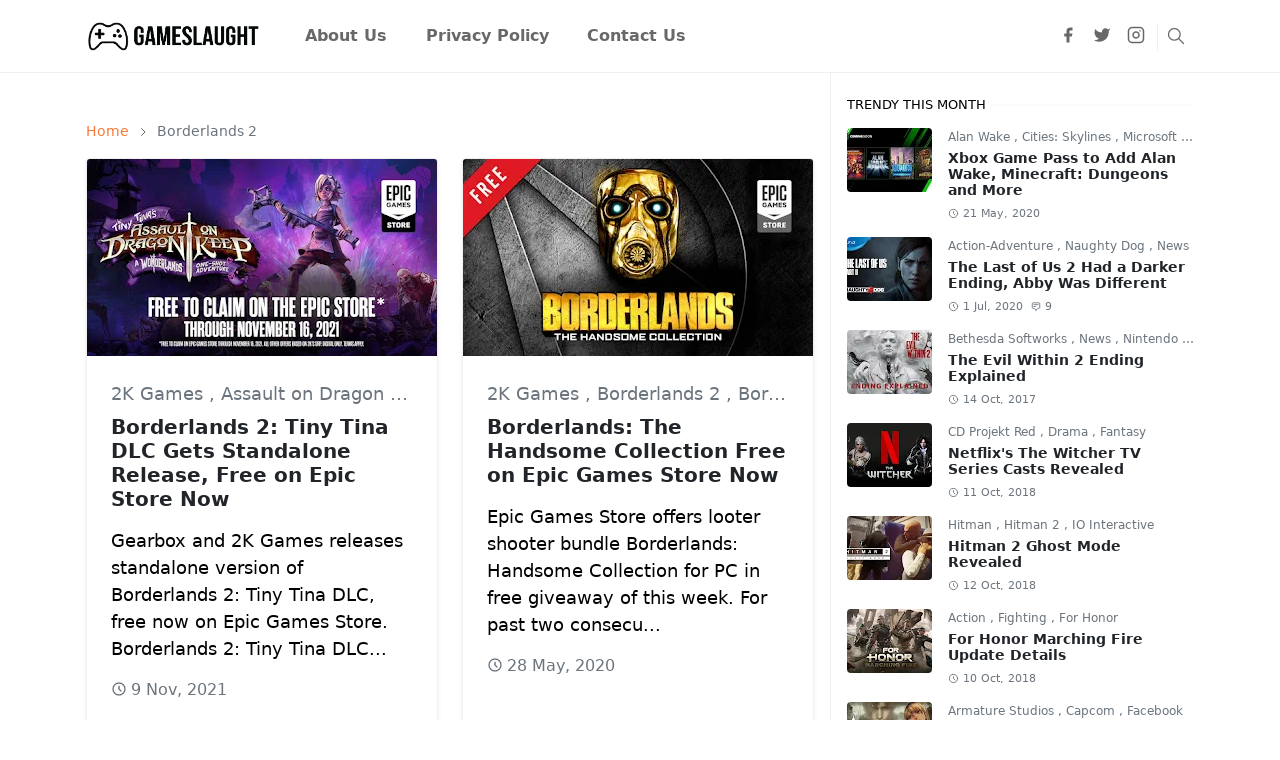

--- FILE ---
content_type: text/html; charset=UTF-8
request_url: https://www.gameslaught.com/search/label/Borderlands%202
body_size: 30777
content:
<!DOCTYPE html>
<html dir='ltr' lang='en'>
<head>
<script>/*<![CDATA[*/
function rmurl(e,t){var r=new RegExp(/\?m=0|&m=0|\?m=1|&m=1/g);return r.test(e)&&(e=e.replace(r,""),t&&window.history.replaceState({},document.title,e)),e}const currentUrl=rmurl(location.toString(),!0);localStorage.removeItem("theme");//Remove any existing theme preference document.querySelector("html").className = "light-mode";//Set the default mode to light/*]]>*/</script>
<meta content='text/html; charset=UTF-8' http-equiv='Content-Type'/>
<meta content='width=device-width,initial-scale=1' name='viewport'/>
<!-- Primary Meta Tags -->
<link href='https://www.gameslaught.com/search/label/Borderlands%202' rel='canonical'/>
<meta content='https://www.gameslaught.com/search/label/Borderlands%202' property='og:url'/>
<meta content='Gameslaught Team' name='author'/>
<meta content='Gameslaught' name='application-name'/>
<meta content='general' name='rating'/>
<!-- Favicon -->
<link href='https://www.gameslaught.com/favicon.ico' rel='icon' type='image/x-icon'/>
<!-- Theme Color -->
<meta content='#ffffff' name='theme-color'/>
<meta content='#ffffff' name='msapplication-TileColor'/>
<meta content='#ffffff' name='msapplication-navbutton-color'/>
<meta content='#ffffff' name='apple-mobile-web-app-status-bar-style'/>
<meta content='yes' name='apple-mobile-web-app-capable'/>
<!-- Title -->
<title>Borderlands 2 - Gameslaught</title>
<meta content='Borderlands 2 - Gameslaught' name='title'/>
<meta content='Borderlands 2 - Gameslaught' property='og:title'/>
<meta content='Borderlands 2 - Gameslaught' name='twitter:title'/>
<!-- Image -->
<meta content='' property='og:image'/>
<meta content='' name='twitter:image'/>
<!-- Description -->
<meta content='A site for news on popular video games, latest trailers, gaming consoles, accessories and more.' name='description'/>
<meta content='A site for news on popular video games, latest trailers, gaming consoles, accessories and more.' property='og:description'/>
<meta content='A site for news on popular video games, latest trailers, gaming consoles, accessories and more.' name='twitter:description'/>
<!-- Open Graph / Facebook -->
<meta content='' property='fb:app_id'/>
<meta content='' property='article:author'/>
<meta content='website' property='og:type'/>
<meta content='en' property='og:locale'/>
<meta content='Gameslaught' property='og:site_name'/>
<meta content='https://www.gameslaught.com/search/label/Borderlands%202' property='og:url'/>
<meta content='Gameslaught' property='og:image:alt'/>
<!-- Twitter -->
<meta content='' name='twitter:site'/>
<meta content='' name='twitter:creator'/>
<meta content='summary_large_image' name='twitter:card'/>
<meta content='https://www.gameslaught.com/search/label/Borderlands%202' name='twitter:url'/>
<meta content='Gameslaught' name='twitter:image:alt'/>
<!-- Feed -->
<link rel="alternate" type="application/atom+xml" title="Gameslaught - Atom" href="https://www.gameslaught.com/feeds/posts/default" />
<link rel="alternate" type="application/rss+xml" title="Gameslaught - RSS" href="https://www.gameslaught.com/feeds/posts/default?alt=rss" />
<link rel="service.post" type="application/atom+xml" title="Gameslaught - Atom" href="https://www.blogger.com/feeds/6131960702620114595/posts/default" />
<link href='https://cdn.jsdelivr.net/npm/bootstrap@5.1.3/dist/css/bootstrap.min.css' media='print' onload='if(media!="all")media="all"' rel='stylesheet'/><noscript><link href='https://cdn.jsdelivr.net/npm/bootstrap@5.1.3/dist/css/bootstrap.min.css' rel='stylesheet'/></noscript>
<style id='page-skin-1' type='text/css'><!--
/*
-----------------------------------------------
JetTheme Blogger Template
Name		: JetTheme Core
Version		: 2.9
Designer	: jettheme
URL			: www.jettheme.com
-----------------------------------------------
*/
:root {
--bs-font-sans-serif: system-ui,-apple-system,Segoe UI,Helvetica Neue,Arial,Noto Sans,Liberation Sans,sans-serif,Apple Color Emoji,Segoe UI Emoji,Segoe UI Symbol,Noto Color Emoji;
--bs-body-bg: #ffffff;
--bs-body-color: #000000;
--jt-primary: #f67938;
--jt-heading-color: #212529;
--jt-heading-link: #212529;
--jt-heading-hover: #f67938;
--jt-link-color: #f67938;
--jt-link-hover: #F57C00;
--jt-blockquote: #f67938;
--jt-btn-primary: #f67938;
--jt-btn-primary-hover: #f46013;
--jt-btn-light-hover: #212529;
--jt-border-light: #efefef;
--jt-bg-light: #f3f7f9;
--jt-archive-bg: #ffffff;
--jt-nav-color: #686868;
--jt-nav-hover: #f67938;
--jt-nav-selected: #f67938;
--jt-dropdown-bg: #ffffff;
--jt-dropdown-color: #686868;
--jt-dropdown-hover: #f67938;
--jt-dropdown-selected: #f67938;
--jt-header-bg: #ffffff;
--jt-header-color: #686868;
--jt-header-border: #efefef;
--jt-footer-bg: #212529;
--jt-footer-color: #9fa6ad;
--jt-footer-link: #9fa6ad;
--jt-footer-border: #323539;
--jt-socket-bg: #09080c;
--jt-socket-color: #9fa6ad;
}
.dark-mode {
--bs-body-bg: hsl(210, 11%, 15%);
--bs-body-color: hsl(210, 11%, 80%);
--jt-heading-color: hsl(210, 11%, 80%);
--jt-heading-link: hsl(210, 11%, 80%);
--jt-btn-light-hover: hsl(210, 11%, 85%);
--jt-border-light: hsl(210, 11%, 20%);
--jt-bg-light: hsl(210, 11%, 20%);
--jt-archive-bg: hsl(210, 11%, 17%);
--jt-nav-color: hsl(210, 11%, 70%);
--jt-dropdown-bg: hsl(210, 11%, 18%);
--jt-dropdown-color: hsl(210, 11%, 70%);
--jt-header-bg: hsl(210, 11%, 15%);
--jt-header-color: hsl(210, 11%, 80%);
--jt-header-border: hsl(210, 11%, 20%);
--jt-footer-bg: hsl(210, 11%, 15%);
--jt-footer-color: hsl(210, 11%, 80%);
--jt-footer-border: hsl(210, 11%, 20%);
--jt-socket-bg: hsl(210, 11%, 17%);
--jt-socket-color: hsl(210, 11%, 80%);
}
body {
font: normal normal 18px system-ui,-apple-system,Segoe UI,Helvetica Neue,Arial,Noto Sans,Liberation Sans,sans-serif,Apple Color Emoji,Segoe UI Emoji,Segoe UI Symbol,Noto Color Emoji;
color: var(--bs-body-color);
background-color: var(--bs-body-bg);
line-height: 1.5;
-webkit-font-smoothing: antialiased;
-moz-osx-font-smoothing: grayscale;
text-rendering: optimizeLegibility;
}
.d-block {
display:none;
}
.h1,.h2,.h3,.h4,.h5,.h6,
h1,h2,h3,h4,h5,h6 {
font: normal bold 40px var(--bs-font-sans-serif);
}
a {
transition-property: background-color, border-color, color, fill, stroke;
transition-timing-function: cubic-bezier(0.4, 0, 0.2, 1);
transition-duration: .3s;
text-decoration: none;
color: var(--jt-link-color);
}
a:hover {
color: var(--jt-link-hover);
}
.fs-7 {
font-size: 0.875rem;
}
.fs-8 {
font-size: 0.75rem;
}
.fs-9 {
font-size: 0.7rem;
}
.btn{
box-shadow: none !important
}
.btn-sm {
min-width: 32px;
min-height: 32px;
}
img,
svg,
iframe {
max-width:100%
}
img {
height:auto;
object-fit:cover;
}
label {
cursor: pointer;
}
.visually-hidden {
position: unset !important;
}
.form-control:focus {
box-shadow: none;
border-color: var(--jt-primary);
}
.form-control::placeholder {
opacity: .5;
}
.dropdown-toggle::after {
border-width: 0.25em 0.25em 0;
}
.dropdown-menu {
margin: 0;
padding: 0;
}
.px-3 {
padding-right: 1rem;
padding-left: 1rem;
}
.ratio:before{
content: none;
}
.ratio-1x1 {
padding-bottom: 100%;
}
.ratio-4x3 {
padding-bottom: 75%;
}
.ratio-16x9 {
padding-bottom: 56.25%;
}
.ratio-21x9 {
padding-bottom: 43%;
}
.object-cover {
object-fit: cover;
}
.jt-text-primary,
.hover-text-primary:hover,
input:checked ~ .check-text-primary {
color: var(--jt-primary)!important
}
.jt-btn-primary,
.jt-btn-outline-primary:hover {
color: #fff;
background-color: var(--jt-btn-primary);
border-color: var(--jt-btn-primary);
}
.jt-btn-light {
color: var(--bs-body-color);
background-color: var(--jt-bg-light);
border-color: var(--jt-bg-light);
}
.jt-btn-light:hover {
color: var(--jt-btn-light-hover);
}
.jt-btn-primary:hover,
.hover-btn-primary:hover,
input:checked + .jt-btn-outline-primary {
color: #fff !important;
background-color: var(--jt-btn-primary-hover)!important;
border-color: var(--jt-btn-primary-hover)!important
}
.jt-btn-outline-primary {
color: var(--jt-btn-primary);
border-color: var(--jt-btn-primary);
}
.jt-bg-primary {
background-color: var(--jt-primary)
}
.jt-bg-light {
background-color: var(--jt-bg-light)
}
.bg-archive {
background-color: var(--jt-archive-bg)
}
.jt-border-light {
border-color: var(--jt-border-light)!important;
}
input:checked ~ .d-block-check {
display: block !important;
}
input:checked ~ .d-none-check {
display: none !important;
}
.dropdown-menu,
.accordion-item,
.accordion-header {
background-color: var(--bs-body-bg);
color: var(--bs-body-color);
border-color: var(--jt-border-light);
}
.lazyload {
transition-property: opacity;
transition-timing-function: cubic-bezier(0.4, 0, 0.2, 1);
transition-duration: .3s;
opacity: 0;
}
.lazyload.loaded {
opacity: 1;
}
/* JetTheme Style */
pre {
background-color: var(--jt-bg-light);
margin-bottom: 1rem;
padding: 1rem;
font-size: 0.75rem;
}
blockquote {
border-left:  5px solid var(--jt-blockquote);
color: inherit;
font-size: 1.125rem;
margin-bottom: 1.5rem;
margin-top: 1.5rem;
padding-left: 1rem;
}
.header-animate.header-hidden {
transform: translateY(-100%);
box-shadow: none !important;
}
#header {
background-color: var(--jt-header-bg);
color: var(--jt-header-color);
transition-property: transform;
transition-timing-function: cubic-bezier(0.4, 0, 0.2, 1);
transition-duration: .3s;
min-height: 50px;
border-bottom: 1px solid var(--jt-header-border);
}
.header-social {
border-right: 1px solid var(--jt-header-border);
}
.jt-icon {
display: inline-block;
height: 1em;
vertical-align: -0.15em;
width: 1em;
fill:none;
stroke:currentColor;
stroke-linecap:round;
stroke-linejoin:round;
stroke-width:2;
}
.jt-icon-center {
font-family: sans-serif;
}
/* .icon-dark, .dark-mode .icon-light {
display: none;
}
.dark-mode .icon-dark {
display: block;
} */
#search-toggler,
#navbar-toggler {
line-height: 1;
}
/* #dark-toggler {
font-size: 17px;
} */
#footer {
background-color: var(--jt-footer-bg);
color: var(--jt-footer-color);
border-top: 1px solid var(--jt-footer-border);
}
#socket {
background-color: var(--jt-socket-bg);
color: var(--jt-socket-color);
}
#navbar {
z-index: 9999;
}
#navbar .menu-item {
position: relative;
}
#navbar .nav-link {
min-height: 40px;
}
#navbar .dropdown-toggle {
cursor: pointer;
align-items: center;
display: flex;
}
#navbar.d-block,
#navbar .dropdown-menu,
#navbar .nav-link,
#navbar .dropdown-toggle {
-webkit-transition: .3s;
-ms-transition: .3s;
-o-transition: .3s;
transition: .3s;
}
#navbar .navbar-nav > .menu-item > .nav-link {
font: normal bold 16px var(--bs-font-sans-serif);
line-height: 1.5;
color: var(--jt-nav-color);
}
#navbar .navbar-nav > .menu-item:hover > .nav-link,
#navbar .navbar-nav > .menu-item:hover > .dropdown-toggle {
color: var(--jt-nav-hover);
}
#navbar .navbar-nav > .menu-item > .nav-link.active,
#navbar .navbar-nav > .menu-item > .active ~ .dropdown-toggle {
color: var(--jt-nav-selected);
}
.logo-wrap {
width: 200px;
}
#search-header .dropdown-menu {
background-color:var(--jt-dropdown-bg);
color: var(--jt-dropdown-color);
border-color: var(--jt-header-border);
min-width: 300px;
right:0;
top:100%
}
.blog-admin {
display: none;
}
#pagination li + li {
margin-left: 5px;
}
.no-items {
display: none;
}
.feature-image,
.separator,
.tr-caption-container {
margin-bottom: 1rem;
}
.tr-caption-container {
width: 100%;
}
.separator a,
.tr-caption-container a {
margin: 0 !important;
padding: 0 !important;
}
.tr-caption {
font-size: 12px;
font-style: italic;
}
.widget:last-child {
margin-bottom: 0 !important;
}
#post-body .widget {
margin-top: 1.5rem;
}
.item-title {
color: var(--jt-heading-link);
}
.item-title:hover {
color: var(--jt-heading-hover);
}
#comment-editor{
width:100%
}
#primary .widget-title {
font-weight: 300;
text-transform: uppercase;
}
#footer .widget-title {
text-transform: uppercase;
}
#footer .widget-title,
#sidebar .widget-title {
font-size: 13px !important;
}
#footer .widget-title:after {
content: "";
display: block;
width: 50px;
border-bottom: 2px solid var(--jt-primary);
margin-top: 10px;
}
#primary .widget-title > span {
background-color: var(--bs-body-bg);
padding-right: 5px;
position: relative;
}
#main .widget-title:before,
#sidebar .widget-title:before {
background-color:  var(--jt-bg-light);
content: "";
height: 1px;
display: block;
position: absolute;
top: 50%;
transform: translateY(-50%);
width: 100%;
}
#main .widget-title:before {
border-right: 30px solid var(--jt-primary);
height: 5px;
}
.send-success:not(.loading) .contact-form-msg,
.send-error:not(.loading) .contact-form-msg {
display:block !important;
}
.send-success .contact-form-msg{
border-color: rgba(25,135,84,.3) !important;
}
.send-error .contact-form-msg{
border-color: rgba(255,193,7,.3) !important;
}
.send-success .contact-form-msg:before{
content: attr(data-success);
}
.send-error .contact-form-msg:before{
content: attr(data-error);
}
hr.example-ads:before {
content: "Advertisement here";
}
hr.example-ads {
background-color: var(--jt-bg-light);
border-radius: 0.25rem;
font-size: 0.875rem;
height: auto;
margin: 0;
opacity: 1;
padding: 1.5rem 0;
text-align: center;
}
body > .google-auto-placed {
margin: 0 auto 1.5rem;
max-width: 1108px;
}
.google-auto-placed > ins {
margin: 0 !important;
}
/* TYPOGRAPY */
.h1,h1{font-size:calc(1.375rem + 1.5vw)}
.h2,h2{font-size:calc(1.325rem + .9vw)}
.h3,h3{font-size:calc(1.3rem + .6vw)}
.h4,h4{font-size:calc(1.275rem + .3vw)}
.h5,h5{font-size:18px}
.h6,h6{font-size:16px}
.entry-title {
color: var(--jt-heading-color);
}
.entry-text h1,
.entry-text h2,
.entry-text h3,
.entry-text h4,
.entry-text h5,
.entry-text h6 {
color: var(--jt-heading-color);
padding-top: 1em;
margin-bottom: 1rem;
}
.entry-text li {
margin-bottom: 0.5rem;
}
/* Responsive Style */
@media (min-width: 576px) {
.ratio-sm-4x3 {
padding-bottom: 75%;
}
.ratio-sm-16x9 {
padding-bottom: 56.25%;
}
.border-sm-end {
border-right-width: 1px !important;
border-right-style: solid;
}
#post-pager .next-page {
border-left: 1px solid;
}
}
@media (min-width: 768px) {
.position-md-relative {
position: relative;
}
.border-md-end {
border-right-width: 1px !important;
border-right-style: solid;
}
}
@media (min-width: 992px) {
.d-lg-flex {
display: flex;
}
.col-lg-4 {
flex: 0 0 auto;
width: 33.33333333%;
}
.col-lg-8 {
flex: 0 0 auto;
width: 66.66666667%;
}
.border-lg-end {
border-right-width: 1px !important;
border-right-style: solid;
}
#navbar .navbar-nav > .menu-item {
display: flex;
}
#navbar .dropdown-menu {
background-color:var(--jt-dropdown-bg);
border-color: var(--jt-header-border);
margin-top: -10px;
display: block;
opacity: 0;
visibility: hidden;
pointer-events: none;
box-shadow: 5px 10px 10px -5px rgba(0, 0, 0, 0.14);
top:100%;
min-width: 150px;
}
#navbar .dropdown-menu .nav-link {
padding-right: 20px;
font-size: 15px;
color: var(--jt-dropdown-color);
}
#navbar .dropdown-menu .dropdown-toggle {
position: absolute;
right: 10px;
top: 20px;
}
#navbar .dropdown-menu .dropdown-menu {
left: 100%;
top: -1px;
}
#navbar .dropdown-menu .menu-item:hover > .nav-link,
#navbar .dropdown-menu .menu-item:hover > .dropdown-toggle {
color:  var(--jt-dropdown-hover);
}
#navbar .dropdown-menu .menu-item > .nav-link.active,
#navbar .dropdown-menu .menu-item > .active ~ .dropdown-toggle {
color:  var(--jt-dropdown-selected);
}
#navbar .menu-item:hover > .dropdown-menu {
opacity: 1;
visibility: visible;
pointer-events: unset;
margin: 0;
}
#navbar .navbar-nav > .menu-item > .nav-link {
padding: 1.5rem 1.2rem;
white-space:nowrap;
}
#navbar .navbar-nav > .menu-item > .dropdown-toggle {
bottom: 0;
pointer-events: none;
position: absolute;
right: 5px;
top: 3px;
}
#sidebar {
border-left: 1px solid var(--jt-border-light);
}
#footer-widget .widget {
margin-bottom: 0 !important;
}
}
@media (min-width: 1200px){
.container {
max-width: 1140px;
}
.h1,h1{font-size:40px}
.h2,h2{font-size:26px}
.h3,h3{font-size:22px}
.h4,h4{font-size:20px}
}
@media (min-width: 1400px) {
.container {
max-width: 1320px;
}
}
@media (max-width: 991.98px) {
input:checked ~ .dropdown-menu {
display: block;
}
input:checked + .dropdown-toggle {
color: var(--jt-dropdown-selected);
}
.logo-wrap {
width: 150px;
}
#search-header .dropdown-menu{
width: 100%;
}
#navbar {
background-color: var(--jt-header-bg);
padding-top: 70px;
padding-bottom: 30px;
position: fixed;
left: 0;
right: 0;
top: 0;
bottom: 0;
width: auto;
}
#navbar.d-block {
opacity: 0;
transform: translateX(-20%);
}
#navbar.show {
transform: translateX(0);
opacity: 1;
}
#navbar .navbar-nav {
max-height: 100%;
overflow-y: auto;
}
#navbar-toggle:checked ~ #header-main #navbar {
display:block;
}
#navbar .nav-link {
border-bottom: 1px solid var(--jt-header-border);
font-size: 16px !important;
color: var(--jt-dropdown-color);
}
#navbar .menu-item:hover > .nav-link {
color: var(--jt-dropdown-hover);
}
#navbar .active > .nav-link {
color: var(--jt-dropdown-selected);
}
#navbar .dropdown-toggle {
border-left: 1px solid var(--jt-header-border);
height: 2.5rem;
padding: 0 1rem;
position: absolute;
right: 0;
top: 0;
}
#navbar .dropdown-menu {
background-color: var(--jt-dropdown-bg);
border: none;
padding-left: 10px;
}
#sidebar {
border-top: 1px solid var(--jt-border-light);
}
}
@media (max-width: 575.98px) {
.feature-posts .item-thumbnail {
margin-bottom: -150px;
}
.feature-posts .item-thumbnail a {
border-radius: 0 !important;
box-shadow: none !important;
padding-bottom: 75%;
}
.feature-posts .item-content {
background-color: var(--bs-body-bg);
border: 5px solid;
border-radius: 0.25rem;
}
#post-pager .prev-page + .next-page {
border-top: 1px solid;
}
.full-width,
.px-3 .google-auto-placed {
margin-left: -1rem;
margin-right: -1rem;
width: auto !important;
}
#footer-widget .widget {
padding-left: 3rem;
padding-right: 3rem;
}
}
/*Your custom CSS is here*/

--></style>
<!-- Your Style and Script before </head> is here -->
</head><body class="d-block is-search"><textarea disabled readonly id="element-h" style="display:none"><style>/*<meta name='google-adsense-platform-account' content='ca-host-pub-1556223355139109'/>
<meta name='google-adsense-platform-domain' content='blogspot.com'/>

<!-- data-ad-client=ca-pub-4156300240237892 -->

</head><body>*/</style></textarea>
<header class='header-animate sticky-top navbar py-0 navbar-expand-lg' content='itemid' id='header' itemid='#header' itemscope='itemscope' itemtype='https://schema.org/WPHeader'>
<input class='d-none' id='navbar-toggle' type='checkbox'/>
<div class='container position-relative px-3 flex-nowrap section' id='header-main'><div class='widget HTML logo-wrap position-relative' data-version='2' id='HTML10'>
<a class='d-block navbar-brand' href='https://www.gameslaught.com/'>
<img alt='Gameslaught' height='55' loading='lazy' src='https://blogger.googleusercontent.com/img/a/AVvXsEisD7cUtsHMb6F8e9qJSevg1u0lkYcZ_GXEPoSfDIG4Stlkqqo7dz1H_GC8yOY1L4IVO4e4uthljt-IcgO3D1KD2fbjMSI7UQac7QvYvvzU0u8XvvoVDOsYyMm4OL3Oz8oCIrnGbhzhTcwMwXJeNJ1rsk14uCI31AmVI-KvUiBbdSQl77JAuRAo4wr5Nz0=s1190' width='175'/>
</a>
</div><div class='widget LinkList d-flex align-self-stretch align-items-center order-lg-1 ms-auto' data-version='2' id='LinkList10'>
<div class='header-social d-flex pe-1'><a aria-label='facebook' class='px-2 text-reset jt-icon-center i-facebook' href='https://www.facebook.com/gameslaught/' rel='noopener' target='_blank'><svg aria-hidden='true' class='jt-icon'><use xlink:href='#i-facebook'></use></svg></a><a aria-label='twitter' class='px-2 text-reset jt-icon-center i-twitter' href='https://twitter.com/gameslaught' rel='noopener' target='_blank'><svg aria-hidden='true' class='jt-icon'><use xlink:href='#i-twitter'></use></svg></a><a aria-label='instagram' class='px-2 text-reset jt-icon-center i-instagram' href='https://www.instagram.com/gameslaughtinsta/' rel='noopener' target='_blank'><svg aria-hidden='true' class='jt-icon'><use xlink:href='#i-instagram'></use></svg></a></div>
<div class='d-flex align-self-stretch align-items-center position-md-relative' id='search-header'>
<input class='d-none' id='search-toggle' type='checkbox'/>
<label aria-label='Toggle search' class='p-2 check-text-primary hover-text-primary jt-icon-center' for='search-toggle' id='search-toggler'><svg aria-hidden='true' class='fs-5 jt-icon'><use xlink:href='#i-search'></use></svg></label>
<div class='dropdown-menu p-1 shadow-sm d-block-check'>
<form action='https://www.gameslaught.com/search' class='input-group' method='GET' target='_top'>
<input class='form-control fs-7 border-0 rounded-0 bg-transparent text-reset' id='search-input' name='q' placeholder='Enter your search' required='required' type='text' value=''/>
<input name='max-results' type='hidden' value='10'/>
<button class='btn btn-sm fw-bold py-2 px-4 rounded-pill border-0 jt-btn-primary m-0' type='submit'>Search</button>
</form>
</div>
</div>
<div class='d-flex align-self-stretch align-items-center d-lg-none'>
<label aria-label='Toggle navigation' class='p-1 jt-icon-center hover-text-primary' for='navbar-toggle' id='navbar-toggler'><svg aria-hidden='true' class='fs-3 jt-icon'><use xlink:href='#i-menu'></use></svg></label>
</div>
</div><div class='widget LinkList collapse navbar-collapse' data-version='2' id='navbar'>
<label class='d-flex position-absolute fs-1 d-lg-none mt-4 me-4 top-0 end-0' for='navbar-toggle'><svg aria-hidden='true' class='jt-icon'><use xlink:href='#i-close'></use></svg></label>
<ul class='navbar-nav px-4 p-lg-0 container' itemscope='itemscope' itemtype='http://schema.org/SiteNavigationElement' role='menu'>
<li class="menu-item"><a class='nav-link' href='https://www.gameslaught.com/p/about-us.html' itemprop='url' role='menuitem'>
<span itemprop='name'>About Us</span></a>
</li><li class="menu-item"><a class='nav-link' href='https://www.gameslaught.com/p/privacy-policy.html' itemprop='url' role='menuitem'>
<span itemprop='name'>Privacy Policy</span></a>
</li><li class="menu-item"><a class='nav-link' href='https://www.gameslaught.com/p/contact-us.html' itemprop='url' role='menuitem'>
<span itemprop='name'>Contact Us</span></a></li></ul>
</div></div>
</header>
<!--Main Content-->
<div id='primary'>
<div class='container px-0'>
<div class='d-lg-flex' id='main-content'>
<div class='col-lg-8 px-3' id='main'>
<h1 class='d-none'>Borderlands 2</h1>
<div class='pt-4 section' id='before-blog'>
</div>
<div class='pt-4 pb-5 section' id='blog-post'><div class='widget Blog' data-version='2' id='Blog1'>
<div itemscope='itemscope' itemtype='https://schema.org/BreadcrumbList' style='--bs-breadcrumb-divider: url("data:image/svg+xml,%3Csvg xmlns=&#39;http://www.w3.org/2000/svg&#39; height=&#39;8&#39; width=&#39;8&#39; fill=&#39;none&#39; viewbox=&#39;0 0 24 24&#39; stroke=&#39;%23686868&#39;%3E%3Cpath stroke-linecap=&#39;round&#39; stroke-linejoin=&#39;round&#39; stroke-width=&#39;1&#39; d=&#39;M 0.5,0.5 4,4 0.5,7.5&#39;/%3E%3C/svg%3E");'>
<ol class='breadcrumb d-block text-nowrap fs-7 overflow-hidden text-truncate'>
<li class='breadcrumb-item d-inline-block' itemprop='itemListElement' itemscope='itemscope' itemtype='https://schema.org/ListItem'>
<a href='https://www.gameslaught.com/' itemprop='item' rel='tag' title='Home'><span itemprop='name'>Home</span></a>
<meta content='1' itemprop='position'/>
</li>
<li aria-current='page' class='breadcrumb-item d-inline-block active'>Borderlands 2</li>
</ol>
</div>
<div class='widget-content'>
<div class='row row-cols-sm-2' id='blog-content'>
<article class='item-post mb-4'>
<div class='h-100 overflow-hidden rounded position-relative border jt-border-light bg-archive shadow-sm'>
<script type='application/ld+json'>
{
  "@context": "http://schema.org/",
  "@type": "NewsArticle",
  "mainEntityOfPage": {
    "@type": "WebPage",
    "@id": "https://www.gameslaught.com/2021/11/borderlands-tiny-tina-standalone-release-free-pc-epic-store.html"
  },
  "author": {
    "@type": "Person",
    "name": "Johel Khan",
    "url": "https://www.blogger.com/profile/15365324186908987409"
  },
  "publisher": {
    "@type": "Organization",
    "name": "Gameslaught"
  },
  "headline": "Borderlands 2: Tiny Tina DLC Gets Standalone Release, Free on Epic Store Now",
  "description": "Gearbox and 2K Games releases standalone version of Borderlands 2: Tiny Tina DLC, free now on Epic Games Store. Borderlands 2: Tiny Tina DLC Gets Standalone Release, Free on Epic Store Now In anticipation of upcoming first-person looter shooter game Tiny Tina\u0026#39;s Wonderlands  release, developer Gearbox Software  and publisher 2K Games  made Borderlands 2: Tiny Tina\u0026#39;s Assault On Dragon Keep DLC  a standalone experience. Tiny Tina  expansion for Borderlands 2  has now been renamed to \u0026quot;Tiny Tina\u0026#39;s Assault on Dragon Keep: A Wonderlands One-shot Adventure\u0026quot; and is free to claim now on Epic Games Store  on PC  for very limited time until November 16, 2021. RELATED: Uncharted: Legacy of Thieves Collection Rated for PC and PS5 AODK  was launched as a DLC  expansion for Borderlands 2  in mid-2013 and introduced bunch of new content. Tina invites Vault Hunters to play in-world tabletop game Bunkers and Badasses with her and also serves as a \u0026quot;Bunker Master\u0026quot;. Tiny Tina...",
  "image": "https://blogger.googleusercontent.com/img/b/R29vZ2xl/AVvXsEgjLb5X9oD8rHv2F0eFyW-eiwP_VM4weCPSwW7ogq2Iy7Rd82uGJPnGtbbY0moENs0rN-FS1AEOD1sVk8eKyIjg4WlMdpWhhhcxJ6e-K2nvIAEuF-7OxJ1_hEojgGGaH2RSa_NhEw7yaf0/w640-h360/Borderlands-2-%25E2%2580%2593-Tiny-Tina-DLC-Gets-Standalone-Release%252C-Free-on-Epic-Store-Now.jpg",
  "datePublished": "2021-11-09T14:00:00-08:00",
  "dateModified": "2023-01-04T12:13:48-08:00"
}
</script>
<div class='item-thumbnail'>
<a class='jt-bg-light d-block ratio ratio-16x9' href='https://www.gameslaught.com/2021/11/borderlands-tiny-tina-standalone-release-free-pc-epic-store.html' rel='bookmark'>
<img alt='Borderlands 2: Tiny Tina DLC Gets Standalone Release, Free on Epic Store Now' class='lazyload' data-src='https://blogger.googleusercontent.com/img/b/R29vZ2xl/AVvXsEgjLb5X9oD8rHv2F0eFyW-eiwP_VM4weCPSwW7ogq2Iy7Rd82uGJPnGtbbY0moENs0rN-FS1AEOD1sVk8eKyIjg4WlMdpWhhhcxJ6e-K2nvIAEuF-7OxJ1_hEojgGGaH2RSa_NhEw7yaf0/w640-h360/Borderlands-2-%25E2%2580%2593-Tiny-Tina-DLC-Gets-Standalone-Release%252C-Free-on-Epic-Store-Now.jpg' loading='lazy' src='[data-uri]'/>
</a>
</div>
<div class='item-content p-4'>
<div class='item-tag mb-2 fw-light text-secondary text-nowrap overflow-hidden text-truncate'>
<a class='text-reset hover-text-primary' href='https://www.gameslaught.com/search/label/2K%20Games?max-results=10' rel='tag'>
2K Games
</a>
,
<a class='text-reset hover-text-primary' href='https://www.gameslaught.com/search/label/Assault%20on%20Dragon%20Keep?max-results=10' rel='tag'>
Assault on Dragon Keep
</a>
,
<a class='text-reset hover-text-primary' href='https://www.gameslaught.com/search/label/Borderlands%202?max-results=10' rel='tag'>
Borderlands 2
</a>
</div>
<h2 class='item-title fs-5 mb-3'>
<a class='text-reset' href='https://www.gameslaught.com/2021/11/borderlands-tiny-tina-standalone-release-free-pc-epic-store.html'>Borderlands 2: Tiny Tina DLC Gets Standalone Release, Free on Epic Store Now</a>
</h2>
<p class='item-snippet text-break mb-3'>Gearbox and 2K Games releases standalone version of Borderlands 2: Tiny Tina DLC, free now on Epic Games Store. Borderlands 2: Tiny Tina DLC...</p>
<div class='item-meta text-secondary d-flex flex-wrap fw-light'>
<small class='me-2'><svg aria-hidden='true' class='me-1 jt-icon'><use xlink:href='#i-clock'></use></svg><span class='date-format' data-date='2021-11-09T14:00:00-08:00'>9 Nov, 2021</span></small>
</div>
<span class='position-absolute top-0 end-0 blog-admin pid-1445247871'>
<a class='btn btn-sm jt-btn-light rounded-pill jt-icon-center' href='https://www.blogger.com/blog/post/edit/6131960702620114595/8966415359473444280' rel='nofollow noopener noreferrer' target='_blank' title='Edit post'><svg aria-hidden='true' class='jt-icon'><use xlink:href='#i-edit'></use></svg></a>
</span>
</div>
</div>
</article>
<article class='item-post mb-4'>
<div class='h-100 overflow-hidden rounded position-relative border jt-border-light bg-archive shadow-sm'>
<script type='application/ld+json'>
{
  "@context": "http://schema.org/",
  "@type": "NewsArticle",
  "mainEntityOfPage": {
    "@type": "WebPage",
    "@id": "https://www.gameslaught.com/2020/05/borderlands-handsome-collection-free-pc-epic-store.html"
  },
  "author": {
    "@type": "Person",
    "name": "Johel Khan",
    "url": "https://www.blogger.com/profile/15365324186908987409"
  },
  "publisher": {
    "@type": "Organization",
    "name": "Gameslaught"
  },
  "headline": "Borderlands: The Handsome Collection Free on Epic Games Store Now",
  "description": " Epic Games Store offers looter shooter bundle Borderlands: Handsome Collection for PC in free giveaway of this week.   For past two consecutive weeks, Epic Games  have offered big-name PC  titles on their digital distribution outlet Epic Games Store  in weekly giveaways and those games turn out to be exactly what was suggested in an early leak.   Epic Store is adding a compilation bundle of Borderlands  first-person shooter, Borderlands: The Handsome Collection  for this week, which is currently available to claim for anyone with a free account before June 4, 8:00 AM PT/10:00 AM EDT.     Borderlands: Handsome Collection Free on Epic Games Store Now    RELATED: Mafia Trilogy Remastered Announced   Handsome Collection features Borderlands 2  and Borderlands: The Pre-Sequel  in one anthology set, including all additional DLC s. Both of these critically-acclaimed titles are updated with high-definition graphics for a definitive experience.   You can join with up to four players online for...",
  "image": "https://blogger.googleusercontent.com/img/b/R29vZ2xl/AVvXsEjM_6NbUPgkjace9qYiqIkM9aSYPVBH0nphdxh3tPxyNBVBHhg8ZqJ5RHJxj-IsgdJ-2HD1Zse_MPw9qlu1AHIwFh0QU8uFBAliOYsUpTn1vaY38ma6T4cOsYujZ6Rc05ReL9eH3wuuvZY/s900/Borderlands-%25E2%2580%2593-The-Handsome-Collection-Free-on-Epic-Games-Store-Now.jpg",
  "datePublished": "2020-05-28T08:30:00-07:00",
  "dateModified": "2020-09-03T11:33:23-07:00"
}
</script>
<div class='item-thumbnail'>
<a class='jt-bg-light d-block ratio ratio-16x9' href='https://www.gameslaught.com/2020/05/borderlands-handsome-collection-free-pc-epic-store.html' rel='bookmark'>
<img alt='Borderlands: The Handsome Collection Free on Epic Games Store Now' class='lazyload' data-src='https://blogger.googleusercontent.com/img/b/R29vZ2xl/AVvXsEjM_6NbUPgkjace9qYiqIkM9aSYPVBH0nphdxh3tPxyNBVBHhg8ZqJ5RHJxj-IsgdJ-2HD1Zse_MPw9qlu1AHIwFh0QU8uFBAliOYsUpTn1vaY38ma6T4cOsYujZ6Rc05ReL9eH3wuuvZY/s900/Borderlands-%25E2%2580%2593-The-Handsome-Collection-Free-on-Epic-Games-Store-Now.jpg' loading='lazy' src='[data-uri]'/>
</a>
</div>
<div class='item-content p-4'>
<div class='item-tag mb-2 fw-light text-secondary text-nowrap overflow-hidden text-truncate'>
<a class='text-reset hover-text-primary' href='https://www.gameslaught.com/search/label/2K%20Games?max-results=10' rel='tag'>
2K Games
</a>
,
<a class='text-reset hover-text-primary' href='https://www.gameslaught.com/search/label/Borderlands%202?max-results=10' rel='tag'>
Borderlands 2
</a>
,
<a class='text-reset hover-text-primary' href='https://www.gameslaught.com/search/label/Borderlands%3A%20Pre-Sequel?max-results=10' rel='tag'>
Borderlands: Pre-Sequel
</a>
</div>
<h2 class='item-title fs-5 mb-3'>
<a class='text-reset' href='https://www.gameslaught.com/2020/05/borderlands-handsome-collection-free-pc-epic-store.html'>Borderlands: The Handsome Collection Free on Epic Games Store Now</a>
</h2>
<p class='item-snippet text-break mb-3'>Epic Games Store offers looter shooter bundle Borderlands: Handsome Collection for PC in free giveaway of this week.   For past two consecu...</p>
<div class='item-meta text-secondary d-flex flex-wrap fw-light'>
<small class='me-2'><svg aria-hidden='true' class='me-1 jt-icon'><use xlink:href='#i-clock'></use></svg><span class='date-format' data-date='2020-05-28T08:30:00-07:00'>28 May, 2020</span></small>
</div>
<span class='position-absolute top-0 end-0 blog-admin pid-1445247871'>
<a class='btn btn-sm jt-btn-light rounded-pill jt-icon-center' href='https://www.blogger.com/blog/post/edit/6131960702620114595/803935528934278305' rel='nofollow noopener noreferrer' target='_blank' title='Edit post'><svg aria-hidden='true' class='jt-icon'><use xlink:href='#i-edit'></use></svg></a>
</span>
</div>
</div>
</article>
<article class='item-post mb-4'>
<div class='h-100 overflow-hidden rounded position-relative border jt-border-light bg-archive shadow-sm'>
<script type='application/ld+json'>
{
  "@context": "http://schema.org/",
  "@type": "NewsArticle",
  "mainEntityOfPage": {
    "@type": "WebPage",
    "@id": "https://www.gameslaught.com/2019/09/borderlands-3-pc-framerate-issues-steam-forums.html"
  },
  "author": {
    "@type": "Person",
    "name": "Johel Khan",
    "url": "https://www.blogger.com/profile/15365324186908987409"
  },
  "publisher": {
    "@type": "Organization",
    "name": "Gameslaught"
  },
  "headline": "Borderlands 3 Players Seeks Help on Steam Forum",
  "description": " PC player base of Borderlands 3 are seeking help on Steam forum for Borderlands 2 regarding several issues.   After building up a lot of anticipation, developer Gearbox Software  and publisher 2K Games  has finally released Borderlands 3  last week for PC  via Epic Games Store , PlayStation 4  and Xbox One  but is suffering from a series of issues.   Only a day into launch, players on PC  platforms start encountering a number of problems with no help at hand. Therefore, they are all rallying up to Steam  forums for Borderlands 2  to let other know about their experience.     Borderlands 3 Players Seeks Help on Steam Forum    RELATED: Borderlands 3 to Be Epic Games Store Exclusive   Shortly after the game was announced, an accidental Tweet has revealed in advance that latest installment of popular looter shooter franchise Borderlands will be an Epic Store -exclusive and PC  gaming community become furious.   Initially, a legion of angry fans started review bombing on Steam  when that n...",
  "image": "https://blogger.googleusercontent.com/img/b/R29vZ2xl/AVvXsEhiF7AO09VZe6rd5N6lJYmsMWfJhIQFCT9QlpDdyLRplNXvdNC30vZp7LoGGwcIR0kPRbasljc9G-LpUr9fy-fjrUMfj8DD2nkjDbvNQFTfo-U3yRMxHmMRw9CEtRHvntFsW0FstyPIYzM/s900/Borderlands-3-Players-Seeks-Help-on-Steam-Forum.jpg",
  "datePublished": "2019-09-14T01:00:00-07:00",
  "dateModified": "2019-12-08T22:18:00-08:00"
}
</script>
<div class='item-thumbnail'>
<a class='jt-bg-light d-block ratio ratio-16x9' href='https://www.gameslaught.com/2019/09/borderlands-3-pc-framerate-issues-steam-forums.html' rel='bookmark'>
<img alt='Borderlands 3 Players Seeks Help on Steam Forum' class='lazyload' data-src='https://blogger.googleusercontent.com/img/b/R29vZ2xl/AVvXsEhiF7AO09VZe6rd5N6lJYmsMWfJhIQFCT9QlpDdyLRplNXvdNC30vZp7LoGGwcIR0kPRbasljc9G-LpUr9fy-fjrUMfj8DD2nkjDbvNQFTfo-U3yRMxHmMRw9CEtRHvntFsW0FstyPIYzM/s900/Borderlands-3-Players-Seeks-Help-on-Steam-Forum.jpg' loading='lazy' src='[data-uri]'/>
</a>
</div>
<div class='item-content p-4'>
<div class='item-tag mb-2 fw-light text-secondary text-nowrap overflow-hidden text-truncate'>
<a class='text-reset hover-text-primary' href='https://www.gameslaught.com/search/label/2K%20Games?max-results=10' rel='tag'>
2K Games
</a>
,
<a class='text-reset hover-text-primary' href='https://www.gameslaught.com/search/label/Action?max-results=10' rel='tag'>
Action
</a>
,
<a class='text-reset hover-text-primary' href='https://www.gameslaught.com/search/label/Borderlands%202?max-results=10' rel='tag'>
Borderlands 2
</a>
</div>
<h2 class='item-title fs-5 mb-3'>
<a class='text-reset' href='https://www.gameslaught.com/2019/09/borderlands-3-pc-framerate-issues-steam-forums.html'>Borderlands 3 Players Seeks Help on Steam Forum</a>
</h2>
<p class='item-snippet text-break mb-3'>PC player base of Borderlands 3 are seeking help on Steam forum for Borderlands 2 regarding several issues.   After building up a lot of an...</p>
<div class='item-meta text-secondary d-flex flex-wrap fw-light'>
<small class='me-2'><svg aria-hidden='true' class='me-1 jt-icon'><use xlink:href='#i-clock'></use></svg><span class='date-format' data-date='2019-09-14T01:00:00-07:00'>14 Sep, 2019</span></small>
</div>
<span class='position-absolute top-0 end-0 blog-admin pid-1445247871'>
<a class='btn btn-sm jt-btn-light rounded-pill jt-icon-center' href='https://www.blogger.com/blog/post/edit/6131960702620114595/6321879291638292918' rel='nofollow noopener noreferrer' target='_blank' title='Edit post'><svg aria-hidden='true' class='jt-icon'><use xlink:href='#i-edit'></use></svg></a>
</span>
</div>
</div>
</article>
<article class='item-post mb-4'>
<div class='h-100 overflow-hidden rounded position-relative border jt-border-light bg-archive shadow-sm'>
<script type='application/ld+json'>
{
  "@context": "http://schema.org/",
  "@type": "NewsArticle",
  "mainEntityOfPage": {
    "@type": "WebPage",
    "@id": "https://www.gameslaught.com/2019/08/fanatical-summer-sale-2019.html"
  },
  "author": {
    "@type": "Person",
    "name": "Johel Khan",
    "url": "https://www.blogger.com/profile/15365324186908987409"
  },
  "publisher": {
    "@type": "Organization",
    "name": "Gameslaught"
  },
  "headline": "Fanatical Summer Sale 2019",
  "description": " Fanatical is offering up to 90% discount for Summer Sale 2019 on major PC games of this year and beyond.   Summer 2019 is here and renowned online video game retail outlet Fanatical  just launched their Summer Sale 2019  offering exciting discount deals on some of this year\u0026#39;s best titles on Steam  for PC  platform, something you can\u0026#39;t afford to miss.   Just days ago, developer/publisher Capcom  announced to earn record profit from major releases like Devil May Cry 5  (43%), Monster Hunter: World  (51%) and Resident Evil 2 Remake  (43%), all included within this scorching deal.     Fanatical Summer Sale 2019    RELATED: Capcom Profits Doubled Due to Digital Downloads   In top seller section, we have Baldur\u0026#39;s Gate II: Enhanced Edition , Dark Souls: Remastered , Dragon\u0026#39;s Dogma: Dark Arisen , Frostpunk , Okami HD , Resident Evil 7 Gold Edition  and Yakuza Kiwami  with Tokyo Xanadu eX+  adding up as a \u0026quot;STAR DEAL\u0026quot;.   Some of their top discounted titles are Borderla...",
  "image": "https://blogger.googleusercontent.com/img/b/R29vZ2xl/AVvXsEgYefcfhed2DGHJc1STmBChnfW8QjyiX9vcHo-Pn0HiHqOR6B5foy0cRMI1JvYjIac4kfaqXr06-lPGsUT3LtxXurWth8pQz1TCKPs97M-R4sk1rjMZOOgmwhFky-KfmbUbc9cLca3Ii0s/s900/Fanatical-Summer-Sale-2019.jpg",
  "datePublished": "2019-08-13T01:00:00-07:00",
  "dateModified": "2023-01-13T12:00:40-08:00"
}
</script>
<div class='item-thumbnail'>
<a class='jt-bg-light d-block ratio ratio-16x9' href='https://www.gameslaught.com/2019/08/fanatical-summer-sale-2019.html' rel='bookmark'>
<img alt='Fanatical Summer Sale 2019' class='lazyload' data-src='https://blogger.googleusercontent.com/img/b/R29vZ2xl/AVvXsEgYefcfhed2DGHJc1STmBChnfW8QjyiX9vcHo-Pn0HiHqOR6B5foy0cRMI1JvYjIac4kfaqXr06-lPGsUT3LtxXurWth8pQz1TCKPs97M-R4sk1rjMZOOgmwhFky-KfmbUbc9cLca3Ii0s/s900/Fanatical-Summer-Sale-2019.jpg' loading='lazy' src='[data-uri]'/>
</a>
</div>
<div class='item-content p-4'>
<div class='item-tag mb-2 fw-light text-secondary text-nowrap overflow-hidden text-truncate'>
<a class='text-reset hover-text-primary' href='https://www.gameslaught.com/search/label/Bayonetta?max-results=10' rel='tag'>
Bayonetta
</a>
,
<a class='text-reset hover-text-primary' href='https://www.gameslaught.com/search/label/Borderlands%202?max-results=10' rel='tag'>
Borderlands 2
</a>
,
<a class='text-reset hover-text-primary' href='https://www.gameslaught.com/search/label/Commandos?max-results=10' rel='tag'>
Commandos
</a>
</div>
<h2 class='item-title fs-5 mb-3'>
<a class='text-reset' href='https://www.gameslaught.com/2019/08/fanatical-summer-sale-2019.html'>Fanatical Summer Sale 2019</a>
</h2>
<p class='item-snippet text-break mb-3'>Fanatical is offering up to 90% discount for Summer Sale 2019 on major PC games of this year and beyond.   Summer 2019 is here and renowned...</p>
<div class='item-meta text-secondary d-flex flex-wrap fw-light'>
<small class='me-2'><svg aria-hidden='true' class='me-1 jt-icon'><use xlink:href='#i-clock'></use></svg><span class='date-format' data-date='2019-08-13T01:00:00-07:00'>13 Aug, 2019</span></small>
</div>
<span class='position-absolute top-0 end-0 blog-admin pid-1445247871'>
<a class='btn btn-sm jt-btn-light rounded-pill jt-icon-center' href='https://www.blogger.com/blog/post/edit/6131960702620114595/4290759060180062939' rel='nofollow noopener noreferrer' target='_blank' title='Edit post'><svg aria-hidden='true' class='jt-icon'><use xlink:href='#i-edit'></use></svg></a>
</span>
</div>
</div>
</article>
<article class='item-post mb-4'>
<div class='h-100 overflow-hidden rounded position-relative border jt-border-light bg-archive shadow-sm'>
<script type='application/ld+json'>
{
  "@context": "http://schema.org/",
  "@type": "NewsArticle",
  "mainEntityOfPage": {
    "@type": "WebPage",
    "@id": "https://www.gameslaught.com/2019/07/playstation-now-borderlands-rocket-league-ps4-lineup.html"
  },
  "author": {
    "@type": "Person",
    "name": "Johel Khan",
    "url": "https://www.blogger.com/profile/15365324186908987409"
  },
  "publisher": {
    "@type": "Organization",
    "name": "Gameslaught"
  },
  "headline": "PlayStation Now Adds Borderlands, Rocket League and More",
  "description": " Sony adds Borderlands: The Handsome Collection, Rocket League and more to PS Now game-streaming service in July 2019.   A new month for PlayStation Now  members means a slew of new games to play or stream on PC  or PlayStation 4 . Besides, summertime is here and people are prepping to celebrate 4th of July holiday weekend with some great new titles.   Sony Entertainment  has added a bunch of exciting PS4  games to their game-streaming service for all PS Now  subscribes on July 2019. Currently, they have an ever-expanding massive library of more than 750 titles to pick from on PlayStation  consoles.     PlayStation Now Adds Borderlands, Rocket League and More    RELATED: PlayStation Now Adds Middle-Earth: Shadow of Mordor and More   July 2019 lineup start with Rocket League  from developer/publisher Psyonix  that is currently having their Radical Summer in-game event and this would be a great jumping point into this physics-based vehicular soccer game for some chaotic fun.   Fans of Ge...",
  "image": "https://blogger.googleusercontent.com/img/b/R29vZ2xl/AVvXsEilyroFkOe1_0zsIbw2MAcez2nOa4EUpBqDkZ6lkDaBDJY6ZSDtNbgKbYM4QH6FaEUCwTUWKi3j8-BO5voAMonVQlm6sxM1B3fbkQGDjTnRSQH5fBM8DB2nhOCn7cINNPzBgG1ouqOofgQ/s900/PlayStation-Now-Adds-Borderlands%252C-Rocket-League-and-More.jpg",
  "datePublished": "2019-07-02T09:00:00-07:00",
  "dateModified": "2020-05-28T06:44:32-07:00"
}
</script>
<div class='item-thumbnail'>
<a class='jt-bg-light d-block ratio ratio-16x9' href='https://www.gameslaught.com/2019/07/playstation-now-borderlands-rocket-league-ps4-lineup.html' rel='bookmark'>
<img alt='PlayStation Now Adds Borderlands, Rocket League and More' class='lazyload' data-src='https://blogger.googleusercontent.com/img/b/R29vZ2xl/AVvXsEilyroFkOe1_0zsIbw2MAcez2nOa4EUpBqDkZ6lkDaBDJY6ZSDtNbgKbYM4QH6FaEUCwTUWKi3j8-BO5voAMonVQlm6sxM1B3fbkQGDjTnRSQH5fBM8DB2nhOCn7cINNPzBgG1ouqOofgQ/s900/PlayStation-Now-Adds-Borderlands%252C-Rocket-League-and-More.jpg' loading='lazy' src='[data-uri]'/>
</a>
</div>
<div class='item-content p-4'>
<div class='item-tag mb-2 fw-light text-secondary text-nowrap overflow-hidden text-truncate'>
<a class='text-reset hover-text-primary' href='https://www.gameslaught.com/search/label/Borderlands%202?max-results=10' rel='tag'>
Borderlands 2
</a>
,
<a class='text-reset hover-text-primary' href='https://www.gameslaught.com/search/label/Borderlands%3A%20Pre-Sequel?max-results=10' rel='tag'>
Borderlands: Pre-Sequel
</a>
,
<a class='text-reset hover-text-primary' href='https://www.gameslaught.com/search/label/For%20Honor?max-results=10' rel='tag'>
For Honor
</a>
</div>
<h2 class='item-title fs-5 mb-3'>
<a class='text-reset' href='https://www.gameslaught.com/2019/07/playstation-now-borderlands-rocket-league-ps4-lineup.html'>PlayStation Now Adds Borderlands, Rocket League and More</a>
</h2>
<p class='item-snippet text-break mb-3'>Sony adds Borderlands: The Handsome Collection, Rocket League and more to PS Now game-streaming service in July 2019.   A new month for Pla...</p>
<div class='item-meta text-secondary d-flex flex-wrap fw-light'>
<small class='me-2'><svg aria-hidden='true' class='me-1 jt-icon'><use xlink:href='#i-clock'></use></svg><span class='date-format' data-date='2019-07-02T09:00:00-07:00'>2 Jul, 2019</span></small>
</div>
<span class='position-absolute top-0 end-0 blog-admin pid-1445247871'>
<a class='btn btn-sm jt-btn-light rounded-pill jt-icon-center' href='https://www.blogger.com/blog/post/edit/6131960702620114595/2094883435632331453' rel='nofollow noopener noreferrer' target='_blank' title='Edit post'><svg aria-hidden='true' class='jt-icon'><use xlink:href='#i-edit'></use></svg></a>
</span>
</div>
</div>
</article>
<article class='item-post mb-4'>
<div class='h-100 overflow-hidden rounded position-relative border jt-border-light bg-archive shadow-sm'>
<script type='application/ld+json'>
{
  "@context": "http://schema.org/",
  "@type": "NewsArticle",
  "mainEntityOfPage": {
    "@type": "WebPage",
    "@id": "https://www.gameslaught.com/2019/05/playstation-plus-free-games-june-2019.html"
  },
  "author": {
    "@type": "Person",
    "name": "Johel Khan",
    "url": "https://www.blogger.com/profile/15365324186908987409"
  },
  "publisher": {
    "@type": "Organization",
    "name": "Gameslaught"
  },
  "headline": "PlayStation Plus Free Games for June 2019",
  "description": " PlayStation Plus free games lineup has picked up Borderlands: The Handsome Collection and Sonic Mania for the month of June 2019.   Lately, Sony Entertainment  has been failing to keep up with expectation of PlayStation Plus  monthly subscribers with their somewhat decent to barely mediocre titles in their monthly free PlayStation 4  games lineup for past few months.   However, they might have actually listened to their community and having a look at their current offering, it is rather safe to say that PS Plus  members would have a better experience this month of June than what they had in May.     PlayStation Plus Free Games for June 2019    Get a brief look at what greatness awaits ahead of you this month, will be available to download from June 4.        June is looking forward to start with some unchecked mayhem off planet and that is because Borderlands: The Handsome Collection  is the first draft pick of this month from developer Gearbox Software  and publisher 2K Games .   Bun...",
  "image": "https://blogger.googleusercontent.com/img/b/R29vZ2xl/AVvXsEjOBcTfSJhBuBfcZC0dkWrUKlKBAsJmgzlWGHtIwccqXRZwyvYASRCs79Fb2KS940sWF-PW93pcRxbQqi3zvhyg8OQXyyQjH_qxXg7iYK44oJLJZteCWOz9S11Q7A_NhFYrrjh9fTsEevE/s900/PlayStation-Plus-Free-Games-for-June-2019.jpg",
  "datePublished": "2019-05-29T09:00:00-07:00",
  "dateModified": "2020-05-28T06:42:44-07:00"
}
</script>
<div class='item-thumbnail'>
<a class='jt-bg-light d-block ratio ratio-16x9' href='https://www.gameslaught.com/2019/05/playstation-plus-free-games-june-2019.html' rel='bookmark'>
<img alt='PlayStation Plus Free Games for June 2019' class='lazyload' data-src='https://blogger.googleusercontent.com/img/b/R29vZ2xl/AVvXsEjOBcTfSJhBuBfcZC0dkWrUKlKBAsJmgzlWGHtIwccqXRZwyvYASRCs79Fb2KS940sWF-PW93pcRxbQqi3zvhyg8OQXyyQjH_qxXg7iYK44oJLJZteCWOz9S11Q7A_NhFYrrjh9fTsEevE/s900/PlayStation-Plus-Free-Games-for-June-2019.jpg' loading='lazy' src='[data-uri]'/>
</a>
</div>
<div class='item-content p-4'>
<div class='item-tag mb-2 fw-light text-secondary text-nowrap overflow-hidden text-truncate'>
<a class='text-reset hover-text-primary' href='https://www.gameslaught.com/search/label/2K%20Games?max-results=10' rel='tag'>
2K Games
</a>
,
<a class='text-reset hover-text-primary' href='https://www.gameslaught.com/search/label/Borderlands%202?max-results=10' rel='tag'>
Borderlands 2
</a>
,
<a class='text-reset hover-text-primary' href='https://www.gameslaught.com/search/label/Borderlands%3A%20Pre-Sequel?max-results=10' rel='tag'>
Borderlands: Pre-Sequel
</a>
</div>
<h2 class='item-title fs-5 mb-3'>
<a class='text-reset' href='https://www.gameslaught.com/2019/05/playstation-plus-free-games-june-2019.html'>PlayStation Plus Free Games for June 2019</a>
</h2>
<p class='item-snippet text-break mb-3'>PlayStation Plus free games lineup has picked up Borderlands: The Handsome Collection and Sonic Mania for the month of June 2019.   Lately,...</p>
<div class='item-meta text-secondary d-flex flex-wrap fw-light'>
<small class='me-2'><svg aria-hidden='true' class='me-1 jt-icon'><use xlink:href='#i-clock'></use></svg><span class='date-format' data-date='2019-05-29T09:00:00-07:00'>29 May, 2019</span></small>
</div>
<span class='position-absolute top-0 end-0 blog-admin pid-1445247871'>
<a class='btn btn-sm jt-btn-light rounded-pill jt-icon-center' href='https://www.blogger.com/blog/post/edit/6131960702620114595/1592727566351217810' rel='nofollow noopener noreferrer' target='_blank' title='Edit post'><svg aria-hidden='true' class='jt-icon'><use xlink:href='#i-edit'></use></svg></a>
</span>
</div>
</div>
</article>
<article class='item-post mb-4'>
<div class='h-100 overflow-hidden rounded position-relative border jt-border-light bg-archive shadow-sm'>
<script type='application/ld+json'>
{
  "@context": "http://schema.org/",
  "@type": "NewsArticle",
  "mainEntityOfPage": {
    "@type": "WebPage",
    "@id": "https://www.gameslaught.com/2019/04/borderlands-2-steam-most-played-game-2019.html"
  },
  "author": {
    "@type": "Person",
    "name": "Johel Khan",
    "url": "https://www.blogger.com/profile/15365324186908987409"
  },
  "publisher": {
    "@type": "Organization",
    "name": "Gameslaught"
  },
  "headline": "Borderlands 2 is Most-Played Steam Game Now",
  "description": " After unexpected review bombing earlier, Borderlands 2 suddenly becomes one of most played games on Steam.   When developer Gearbox Software  launched popular looter shooter title Borderlands 2  back in 2012, it became very popular among players and sold over 13 million copies worldwide, making it one of the most successful game from publisher 2K Games .   Now that it\u0026#39;s much awaited sequel Borderlands 3  has been announced lately, Vault Hunters are getting back at it once again. It has picked a notable peak among PC  gamers on Steam  recently as one of the most played titles on the platform.     Borderlands 2 is Most-Played Steam Game Now    RELATED: Borderlands 3 Announced   Despite the game getting review bombed at the platform after an unpleasant discovery of it being an exclusive to Epic Games Store , players are taking their interest on the title again by giving it a massive boost on Steam  charts.   At March 31, number of concurrent players started to rise above an average f...",
  "image": "https://blogger.googleusercontent.com/img/b/R29vZ2xl/AVvXsEjQV3koob32THW3rioQMM_smODU-FkS_NVzGmu2dlAmTnfdBFDwLkIdlGEn9ZaFG-vFYzba6JWDPn9rkcSNIUXNo0Cd31aPk3uE4lwR7-JJPL3Zfh68XD6eU4mL7CVk4GUXMj8DpV-JNi0/w640-h360/Borderlands-2-is-Most-Played-Steam-Game-Now.jpg",
  "datePublished": "2019-04-10T10:00:00-07:00",
  "dateModified": "2021-10-23T10:53:34-07:00"
}
</script>
<div class='item-thumbnail'>
<a class='jt-bg-light d-block ratio ratio-16x9' href='https://www.gameslaught.com/2019/04/borderlands-2-steam-most-played-game-2019.html' rel='bookmark'>
<img alt='Borderlands 2 is Most-Played Steam Game Now' class='lazyload' data-src='https://blogger.googleusercontent.com/img/b/R29vZ2xl/AVvXsEjQV3koob32THW3rioQMM_smODU-FkS_NVzGmu2dlAmTnfdBFDwLkIdlGEn9ZaFG-vFYzba6JWDPn9rkcSNIUXNo0Cd31aPk3uE4lwR7-JJPL3Zfh68XD6eU4mL7CVk4GUXMj8DpV-JNi0/w640-h360/Borderlands-2-is-Most-Played-Steam-Game-Now.jpg' loading='lazy' src='[data-uri]'/>
</a>
</div>
<div class='item-content p-4'>
<div class='item-tag mb-2 fw-light text-secondary text-nowrap overflow-hidden text-truncate'>
<a class='text-reset hover-text-primary' href='https://www.gameslaught.com/search/label/2K%20Games?max-results=10' rel='tag'>
2K Games
</a>
,
<a class='text-reset hover-text-primary' href='https://www.gameslaught.com/search/label/Action?max-results=10' rel='tag'>
Action
</a>
,
<a class='text-reset hover-text-primary' href='https://www.gameslaught.com/search/label/Borderlands?max-results=10' rel='tag'>
Borderlands
</a>
</div>
<h2 class='item-title fs-5 mb-3'>
<a class='text-reset' href='https://www.gameslaught.com/2019/04/borderlands-2-steam-most-played-game-2019.html'>Borderlands 2 is Most-Played Steam Game Now</a>
</h2>
<p class='item-snippet text-break mb-3'>After unexpected review bombing earlier, Borderlands 2 suddenly becomes one of most played games on Steam.   When developer Gearbox Softwar...</p>
<div class='item-meta text-secondary d-flex flex-wrap fw-light'>
<small class='me-2'><svg aria-hidden='true' class='me-1 jt-icon'><use xlink:href='#i-clock'></use></svg><span class='date-format' data-date='2019-04-10T10:00:00-07:00'>10 Apr, 2019</span></small>
</div>
<span class='position-absolute top-0 end-0 blog-admin pid-1445247871'>
<a class='btn btn-sm jt-btn-light rounded-pill jt-icon-center' href='https://www.blogger.com/blog/post/edit/6131960702620114595/5162204537145113298' rel='nofollow noopener noreferrer' target='_blank' title='Edit post'><svg aria-hidden='true' class='jt-icon'><use xlink:href='#i-edit'></use></svg></a>
</span>
</div>
</div>
</article>
<article class='item-post mb-4'>
<div class='h-100 overflow-hidden rounded position-relative border jt-border-light bg-archive shadow-sm'>
<script type='application/ld+json'>
{
  "@context": "http://schema.org/",
  "@type": "NewsArticle",
  "mainEntityOfPage": {
    "@type": "WebPage",
    "@id": "https://www.gameslaught.com/2019/01/playstation-plus-free-games-february-2019.html"
  },
  "author": {
    "@type": "Person",
    "name": "Johel Khan",
    "url": "https://www.blogger.com/profile/15365324186908987409"
  },
  "publisher": {
    "@type": "Organization",
    "name": "Gameslaught"
  },
  "headline": "PlayStation Plus Free Games For February 2019",
  "description": " PlayStation Plus free games lineup has picked up For Honor and Hitman: The Complete First Season for the month of February 2019.   If 2019 has been a great start for all of you PlayStation Plus  subscribers, then Sony Entertainment  has some more good news for you. New free games lineup for February is up and this one looks even better than the one they announced for January.   Last month, PS Plus  members had their fun with extreme sports game Steep  and survival action RPG game Portal Knights . Although they were a pretty decent start for a new year, lineup for this month definitely got a whole lot better for sure.     PlayStation Plus Free Games For February 2019    We will get into what we have in store in upcoming PS Plus  lineup but first, let us take a brief look at the announcement video first.        We have melee action game For Honor  from developer/publisher Ubisoft , a game that lets you to be knights, samurai and vikings in a medieval setting. Pick a character from any o...",
  "image": "https://blogger.googleusercontent.com/img/b/R29vZ2xl/AVvXsEiDGBhpJmD7kFeXUYSq337YJJQNA5JoVmSqCY3y8HlDzBd2DYShLstD2H2tcoVpdBXAkjW3LidAhbvf0CnIGHzYZhr39FNfAIAJ-_olzf8ZDys8-byJ3xeTq8EmAoPeLLvkNy3CmsTfEF0/s900/PlayStation-Plus-Free-Games-For-February-2019.jpg",
  "datePublished": "2019-01-30T10:00:00-08:00",
  "dateModified": "2019-01-30T23:46:17-08:00"
}
</script>
<div class='item-thumbnail'>
<a class='jt-bg-light d-block ratio ratio-16x9' href='https://www.gameslaught.com/2019/01/playstation-plus-free-games-february-2019.html' rel='bookmark'>
<img alt='PlayStation Plus Free Games For February 2019' class='lazyload' data-src='https://blogger.googleusercontent.com/img/b/R29vZ2xl/AVvXsEiDGBhpJmD7kFeXUYSq337YJJQNA5JoVmSqCY3y8HlDzBd2DYShLstD2H2tcoVpdBXAkjW3LidAhbvf0CnIGHzYZhr39FNfAIAJ-_olzf8ZDys8-byJ3xeTq8EmAoPeLLvkNy3CmsTfEF0/s900/PlayStation-Plus-Free-Games-For-February-2019.jpg' loading='lazy' src='[data-uri]'/>
</a>
</div>
<div class='item-content p-4'>
<div class='item-tag mb-2 fw-light text-secondary text-nowrap overflow-hidden text-truncate'>
<a class='text-reset hover-text-primary' href='https://www.gameslaught.com/search/label/Borderlands%202?max-results=10' rel='tag'>
Borderlands 2
</a>
,
<a class='text-reset hover-text-primary' href='https://www.gameslaught.com/search/label/For%20Honor?max-results=10' rel='tag'>
For Honor
</a>
,
<a class='text-reset hover-text-primary' href='https://www.gameslaught.com/search/label/Hitman%3A%20Season%20One?max-results=10' rel='tag'>
Hitman: Season One
</a>
</div>
<h2 class='item-title fs-5 mb-3'>
<a class='text-reset' href='https://www.gameslaught.com/2019/01/playstation-plus-free-games-february-2019.html'>PlayStation Plus Free Games For February 2019</a>
</h2>
<p class='item-snippet text-break mb-3'>PlayStation Plus free games lineup has picked up For Honor and Hitman: The Complete First Season for the month of February 2019.   If 2019 ...</p>
<div class='item-meta text-secondary d-flex flex-wrap fw-light'>
<small class='me-2'><svg aria-hidden='true' class='me-1 jt-icon'><use xlink:href='#i-clock'></use></svg><span class='date-format' data-date='2019-01-30T10:00:00-08:00'>30 Jan, 2019</span></small>
</div>
<span class='position-absolute top-0 end-0 blog-admin pid-1445247871'>
<a class='btn btn-sm jt-btn-light rounded-pill jt-icon-center' href='https://www.blogger.com/blog/post/edit/6131960702620114595/5467182588387333523' rel='nofollow noopener noreferrer' target='_blank' title='Edit post'><svg aria-hidden='true' class='jt-icon'><use xlink:href='#i-edit'></use></svg></a>
</span>
</div>
</div>
</article>
<article class='item-post mb-4'>
<div class='h-100 overflow-hidden rounded position-relative border jt-border-light bg-archive shadow-sm'>
<script type='application/ld+json'>
{
  "@context": "http://schema.org/",
  "@type": "NewsArticle",
  "mainEntityOfPage": {
    "@type": "WebPage",
    "@id": "https://www.gameslaught.com/2018/10/borderlands-2-playstation-vr.html"
  },
  "author": {
    "@type": "Person",
    "name": "Johel Khan",
    "url": "https://www.blogger.com/profile/15365324186908987409"
  },
  "publisher": {
    "@type": "Organization",
    "name": "Gameslaught"
  },
  "headline": "Borderlands 2 VR Comes to PlayStation",
  "description": " Return to planet Pandora in VR soon as Gearbox is bringing their acclaimed shooter title Borderlands 2 for PlayStation VR.   Originally released back in 2012 for all major platforms, open world action role-playing first-person shooter game Borderlands 2  from developer Gearbox Software  and publisher 2K Games  is finally getting a VR  treatment as it heads to PlayStation VR  this year.   From December 14, the sequel to 2009\u0026#39;s Borderlands  game will enter the world of virtual reality through an update and you can own a copy for only $49.99. This is a moment many fans have been craving for so long and is finally happening.     Borderlands 2 VR Comes to PlayStation    RELATED: PlayStation Now Adds Elder Scrolls Online and Sniper Elite 4   Before jumping with joy, we invite you to take a look at the official announcement trailer launched for the conic shooter-looter.        RELATED: Kingdom Hearts: The Story So Far Announced for PS4   They have added a new trick as well as BAMF Time (...",
  "image": "https://blogger.googleusercontent.com/img/b/R29vZ2xl/AVvXsEgnd7z4SUf2GkfvbbDff-6yOub66SDebpSdKl7q1R6hmIf2LO1itVYhk9VfGk_tQKw7IyS3Wf7FSGiZuebL4efkY9O8i-5Vk1LJc7Zg-ZJj4R6WIDgNOuRcrVO1sVcOijRqVtlZ_u5hXJU/s900/Borderlands-2-VR-Comes-to-PlayStation.jpg",
  "datePublished": "2018-10-09T07:00:00-07:00",
  "dateModified": "2019-12-10T09:23:22-08:00"
}
</script>
<div class='item-thumbnail'>
<a class='jt-bg-light d-block ratio ratio-16x9' href='https://www.gameslaught.com/2018/10/borderlands-2-playstation-vr.html' rel='bookmark'>
<img alt='Borderlands 2 VR Comes to PlayStation' class='lazyload' data-src='https://blogger.googleusercontent.com/img/b/R29vZ2xl/AVvXsEgnd7z4SUf2GkfvbbDff-6yOub66SDebpSdKl7q1R6hmIf2LO1itVYhk9VfGk_tQKw7IyS3Wf7FSGiZuebL4efkY9O8i-5Vk1LJc7Zg-ZJj4R6WIDgNOuRcrVO1sVcOijRqVtlZ_u5hXJU/s900/Borderlands-2-VR-Comes-to-PlayStation.jpg' loading='lazy' src='[data-uri]'/>
</a>
</div>
<div class='item-content p-4'>
<div class='item-tag mb-2 fw-light text-secondary text-nowrap overflow-hidden text-truncate'>
<a class='text-reset hover-text-primary' href='https://www.gameslaught.com/search/label/2K%20Games?max-results=10' rel='tag'>
2K Games
</a>
,
<a class='text-reset hover-text-primary' href='https://www.gameslaught.com/search/label/Action?max-results=10' rel='tag'>
Action
</a>
,
<a class='text-reset hover-text-primary' href='https://www.gameslaught.com/search/label/Borderlands?max-results=10' rel='tag'>
Borderlands
</a>
</div>
<h2 class='item-title fs-5 mb-3'>
<a class='text-reset' href='https://www.gameslaught.com/2018/10/borderlands-2-playstation-vr.html'>Borderlands 2 VR Comes to PlayStation</a>
</h2>
<p class='item-snippet text-break mb-3'>Return to planet Pandora in VR soon as Gearbox is bringing their acclaimed shooter title Borderlands 2 for PlayStation VR.   Originally rel...</p>
<div class='item-meta text-secondary d-flex flex-wrap fw-light'>
<small class='me-2'><svg aria-hidden='true' class='me-1 jt-icon'><use xlink:href='#i-clock'></use></svg><span class='date-format' data-date='2018-10-09T07:00:00-07:00'>9 Oct, 2018</span></small>
</div>
<span class='position-absolute top-0 end-0 blog-admin pid-1445247871'>
<a class='btn btn-sm jt-btn-light rounded-pill jt-icon-center' href='https://www.blogger.com/blog/post/edit/6131960702620114595/7084373897014309569' rel='nofollow noopener noreferrer' target='_blank' title='Edit post'><svg aria-hidden='true' class='jt-icon'><use xlink:href='#i-edit'></use></svg></a>
</span>
</div>
</div>
</article>
</div>
<div class='d-flex justify-content-evenly visually-hidden' data-label='Borderlands 2' data-pagination='true' data-posts='9' id='pagination'>
<div class='next-page'>
<a class='btn btn-sm jt-btn-primary border-2 py-2 px-4 fw-bold' href='https://www.gameslaught.com/search/label/Borderlands%202?updated-max=2018-10-09T07:00:00-07:00&max-results=20&start=20&by-date=false'>Next<svg aria-hidden='true' class='jt-icon'><use xlink:href='#i-arrow-r'></use></svg></a>
</div>
</div>
</div>
</div></div>
<div class='pb-4 no-items section' id='after-blog'>
</div>
</div>
<div class='col-lg-4 px-3 pb-5 separator-main position-relative ms-auto' content='itemid' id='sidebar' itemid='#sidebar' itemscope='itemscope' itemtype='https://schema.org/WPSideBar'>
<div class='pt-4 section' id='sidebar-static'><div class='widget PopularPosts position-relative mb-4' data-version='2' id='PopularPosts3'>
<h2 class='widget-title position-relative fs-6 mb-3'><span>Trendy This Month</span></h2>
<div class='widget-content popular-posts'>
<div class='item-post d-flex mb-3'>
<div class='item-thumbnail me-3' style='width:85px'>
<a class='rounded jt-bg-light overflow-hidden d-block ratio ratio-4x3' href='https://www.gameslaught.com/2020/05/xbox-game-pass-alan-wake-minecraft-dungeons.html'>
<img alt='Xbox Game Pass to Add Alan Wake, Minecraft: Dungeons and More' class='lazyload' data-src='https://blogger.googleusercontent.com/img/b/R29vZ2xl/AVvXsEjWVgZ2MgBPSu64PT48kqR8y7gmzPivdumG5acWQLfo2oxxKQtrZ9RLlr-1xZF4OEWTLhzxyMUTXBCB8WI0BE1hP-m4nJf70q6zfkd3iSCtYoqOroN-8WIZFYR4TOIKqzXFhumnds7WoIY/s900/Xbox-Game-Pass-to-Add-Alan-Wake%252C-Minecraft-%25E2%2580%2593-Dungeons-and-More.jpg' loading='lazy' src='[data-uri]'/>
</a>
</div>
<div class='item-content col overflow-hidden'>
<div class='item-tag mb-1 fw-light fs-8 text-secondary text-nowrap text-truncate'>
<a class='text-reset hover-text-primary' href='https://www.gameslaught.com/search/label/Alan%20Wake?max-results=10' rel='tag'>
Alan Wake
</a>
,
<a class='text-reset hover-text-primary' href='https://www.gameslaught.com/search/label/Cities%3A%20Skylines?max-results=10' rel='tag'>
Cities: Skylines
</a>
,
<a class='text-reset hover-text-primary' href='https://www.gameslaught.com/search/label/Microsoft%20Studios?max-results=10' rel='tag'>
Microsoft Studios
</a>
</div>
<h3 class='item-title fs-7 mb-2'><a class='text-reset' href='https://www.gameslaught.com/2020/05/xbox-game-pass-alan-wake-minecraft-dungeons.html'>Xbox Game Pass to Add Alan Wake, Minecraft: Dungeons and More</a></h3>
<div class='item-meta text-secondary d-flex flex-wrap fs-8'>
<small class='me-2'><svg aria-hidden='true' class='me-1 jt-icon'><use xlink:href='#i-clock'></use></svg><span class='date-format' data-date='2020-05-21T10:00:00-07:00'>21 May, 2020</span></small>
</div>
</div>
</div>
<div class='item-post d-flex mb-3'>
<div class='item-thumbnail me-3' style='width:85px'>
<a class='rounded jt-bg-light overflow-hidden d-block ratio ratio-4x3' href='https://www.gameslaught.com/2020/07/last-of-us-2-alternate-ending-abby-original-spoilers.html'>
<img alt='The Last of Us 2 Had a Darker Ending, Abby Was Different' class='lazyload' data-src='https://blogger.googleusercontent.com/img/b/R29vZ2xl/AVvXsEjYBTBD6NFkCFufkaxN5Lum4SU1hyXZnI-On_Jt_hERSR5c_-SmRJGcH4Z8a2FtLuqtryzAD7HLhzFyubI3fzPiOM2OHAiqNYpW1pRj_1l3TD0uubzZDC4rW0aHUCyfAIME3ED0eRPrvMk/s900/The-Last-of-Us-2-Had-a-Darker-Ending%252C-Abby-Was-Different.jpg' loading='lazy' src='[data-uri]'/>
</a>
</div>
<div class='item-content col overflow-hidden'>
<div class='item-tag mb-1 fw-light fs-8 text-secondary text-nowrap text-truncate'>
<a class='text-reset hover-text-primary' href='https://www.gameslaught.com/search/label/Action-Adventure?max-results=10' rel='tag'>
Action-Adventure
</a>
,
<a class='text-reset hover-text-primary' href='https://www.gameslaught.com/search/label/Naughty%20Dog?max-results=10' rel='tag'>
Naughty Dog
</a>
,
<a class='text-reset hover-text-primary' href='https://www.gameslaught.com/search/label/News?max-results=10' rel='tag'>
News
</a>
</div>
<h3 class='item-title fs-7 mb-2'><a class='text-reset' href='https://www.gameslaught.com/2020/07/last-of-us-2-alternate-ending-abby-original-spoilers.html'>The Last of Us 2 Had a Darker Ending, Abby Was Different</a></h3>
<div class='item-meta text-secondary d-flex flex-wrap fs-8'>
<small class='me-2'><svg aria-hidden='true' class='me-1 jt-icon'><use xlink:href='#i-clock'></use></svg><span class='date-format' data-date='2020-07-01T06:30:00-07:00'>1 Jul, 2020</span></small>
<small><svg aria-hidden='true' class='me-1 jt-icon'><use xlink:href='#i-comment'></use></svg>9</small>
</div>
</div>
</div>
<div class='item-post d-flex mb-3'>
<div class='item-thumbnail me-3' style='width:85px'>
<a class='rounded jt-bg-light overflow-hidden d-block ratio ratio-4x3' href='https://www.gameslaught.com/2017/10/the-evil-within-2-ending-explained.html'>
<img alt='The Evil Within 2 Ending Explained' class='lazyload' data-src='https://blogger.googleusercontent.com/img/b/R29vZ2xl/AVvXsEinY1_Ho_FMgJTK6BYHhWc8ujIZAk4aTPdGuSZjHkgG8jQm3idoCFc_p19-b4mRwSYQJAcO28jOgpri8da1iZOT-hisa3XsgAIQ3SIXUL9NEVhPTEpw6118iUP67suVKQ9apYmUeWbkYCM/s900/The-Evil-Within-2-Ending-Explained.jpg' loading='lazy' src='[data-uri]'/>
</a>
</div>
<div class='item-content col overflow-hidden'>
<div class='item-tag mb-1 fw-light fs-8 text-secondary text-nowrap text-truncate'>
<a class='text-reset hover-text-primary' href='https://www.gameslaught.com/search/label/Bethesda%20Softworks?max-results=10' rel='tag'>
Bethesda Softworks
</a>
,
<a class='text-reset hover-text-primary' href='https://www.gameslaught.com/search/label/News?max-results=10' rel='tag'>
News
</a>
,
<a class='text-reset hover-text-primary' href='https://www.gameslaught.com/search/label/Nintendo%20Switch?max-results=10' rel='tag'>
Nintendo Switch
</a>
</div>
<h3 class='item-title fs-7 mb-2'><a class='text-reset' href='https://www.gameslaught.com/2017/10/the-evil-within-2-ending-explained.html'>The Evil Within 2 Ending Explained</a></h3>
<div class='item-meta text-secondary d-flex flex-wrap fs-8'>
<small class='me-2'><svg aria-hidden='true' class='me-1 jt-icon'><use xlink:href='#i-clock'></use></svg><span class='date-format' data-date='2017-10-14T11:00:00-07:00'>14 Oct, 2017</span></small>
</div>
</div>
</div>
<div class='item-post d-flex mb-3'>
<div class='item-thumbnail me-3' style='width:85px'>
<a class='rounded jt-bg-light overflow-hidden d-block ratio ratio-4x3' href='https://www.gameslaught.com/2018/10/netflixs-the-witcher-ciri-yennefer-cast.html'>
<img alt='Netflix&#39;s The Witcher TV Series Casts Revealed' class='lazyload' data-src='https://blogger.googleusercontent.com/img/b/R29vZ2xl/AVvXsEg8VYjPOK43_yIrZywmxhO3vctt7FnTwds2zci5gxBowpI_Vvf3xscsaxKZu1A5EjWfvlQyQX7OXTuiZbiAtp-GNi2HNX-dQVDuQWMmWSOoPH6-tcloIWmfr7K9hcMp3t3C8lhAZ4tSySE/s900/Netflix%25E2%2580%2599s-The-Witcher-TV-Series-Casts-Revealed.jpg' loading='lazy' src='[data-uri]'/>
</a>
</div>
<div class='item-content col overflow-hidden'>
<div class='item-tag mb-1 fw-light fs-8 text-secondary text-nowrap text-truncate'>
<a class='text-reset hover-text-primary' href='https://www.gameslaught.com/search/label/CD%20Projekt%20Red?max-results=10' rel='tag'>
CD Projekt Red
</a>
,
<a class='text-reset hover-text-primary' href='https://www.gameslaught.com/search/label/Drama?max-results=10' rel='tag'>
Drama
</a>
,
<a class='text-reset hover-text-primary' href='https://www.gameslaught.com/search/label/Fantasy?max-results=10' rel='tag'>
Fantasy
</a>
</div>
<h3 class='item-title fs-7 mb-2'><a class='text-reset' href='https://www.gameslaught.com/2018/10/netflixs-the-witcher-ciri-yennefer-cast.html'>Netflix's The Witcher TV Series Casts Revealed</a></h3>
<div class='item-meta text-secondary d-flex flex-wrap fs-8'>
<small class='me-2'><svg aria-hidden='true' class='me-1 jt-icon'><use xlink:href='#i-clock'></use></svg><span class='date-format' data-date='2018-10-10T22:00:00-07:00'>11 Oct, 2018</span></small>
</div>
</div>
</div>
<div class='item-post d-flex mb-3'>
<div class='item-thumbnail me-3' style='width:85px'>
<a class='rounded jt-bg-light overflow-hidden d-block ratio ratio-4x3' href='https://www.gameslaught.com/2018/10/hitman-2-ghost-mode-gameplay-reveal.html'>
<img alt='Hitman 2 Ghost Mode Revealed' class='lazyload' data-src='https://blogger.googleusercontent.com/img/b/R29vZ2xl/AVvXsEi5lZIl6qLzLq_XjFxlFGgjP7-IRv7NhRfj80ektKgPid9jaUmVWebHVIn7vUwbvTwuY03On2tDvICIGcU7BIsy3qvlz2BaFX7l6CTgNyvbdj56sLnqoDAsaNlKB2OYT5nlXgcixVFVO_s/s900/Hitman-2-Ghost-Mode-Revealed.jpg' loading='lazy' src='[data-uri]'/>
</a>
</div>
<div class='item-content col overflow-hidden'>
<div class='item-tag mb-1 fw-light fs-8 text-secondary text-nowrap text-truncate'>
<a class='text-reset hover-text-primary' href='https://www.gameslaught.com/search/label/Hitman?max-results=10' rel='tag'>
Hitman
</a>
,
<a class='text-reset hover-text-primary' href='https://www.gameslaught.com/search/label/Hitman%202?max-results=10' rel='tag'>
Hitman 2
</a>
,
<a class='text-reset hover-text-primary' href='https://www.gameslaught.com/search/label/IO%20Interactive?max-results=10' rel='tag'>
IO Interactive
</a>
</div>
<h3 class='item-title fs-7 mb-2'><a class='text-reset' href='https://www.gameslaught.com/2018/10/hitman-2-ghost-mode-gameplay-reveal.html'>Hitman 2 Ghost Mode Revealed</a></h3>
<div class='item-meta text-secondary d-flex flex-wrap fs-8'>
<small class='me-2'><svg aria-hidden='true' class='me-1 jt-icon'><use xlink:href='#i-clock'></use></svg><span class='date-format' data-date='2018-10-12T09:30:00-07:00'>12 Oct, 2018</span></small>
</div>
</div>
</div>
<div class='item-post d-flex mb-3'>
<div class='item-thumbnail me-3' style='width:85px'>
<a class='rounded jt-bg-light overflow-hidden d-block ratio ratio-4x3' href='https://www.gameslaught.com/2018/10/for-honor-marching-fire-update-details.html'>
<img alt='For Honor Marching Fire Update Details' class='lazyload' data-src='https://blogger.googleusercontent.com/img/b/R29vZ2xl/AVvXsEj9cctJdGuihT4HzbD1ruVxknHsp_o577nSSogAYnIflNT5Ofg2IVdVzFc5WGKAvK5qrdSn2s8nuHwYbEfCatCjKPYq-u6fbNdm_wckD_wxgFJ9hZcrYdh8AU48MKCwFSbSpIap-lctfVg/s900/For-Honor-Marching-Fire-Update-Details.jpg' loading='lazy' src='[data-uri]'/>
</a>
</div>
<div class='item-content col overflow-hidden'>
<div class='item-tag mb-1 fw-light fs-8 text-secondary text-nowrap text-truncate'>
<a class='text-reset hover-text-primary' href='https://www.gameslaught.com/search/label/Action?max-results=10' rel='tag'>
Action
</a>
,
<a class='text-reset hover-text-primary' href='https://www.gameslaught.com/search/label/Fighting?max-results=10' rel='tag'>
Fighting
</a>
,
<a class='text-reset hover-text-primary' href='https://www.gameslaught.com/search/label/For%20Honor?max-results=10' rel='tag'>
For Honor
</a>
</div>
<h3 class='item-title fs-7 mb-2'><a class='text-reset' href='https://www.gameslaught.com/2018/10/for-honor-marching-fire-update-details.html'>For Honor Marching Fire Update Details</a></h3>
<div class='item-meta text-secondary d-flex flex-wrap fs-8'>
<small class='me-2'><svg aria-hidden='true' class='me-1 jt-icon'><use xlink:href='#i-clock'></use></svg><span class='date-format' data-date='2018-10-10T09:30:00-07:00'>10 Oct, 2018</span></small>
</div>
</div>
</div>
<div class='item-post d-flex mb-3'>
<div class='item-thumbnail me-3' style='width:85px'>
<a class='rounded jt-bg-light overflow-hidden d-block ratio ratio-4x3' href='https://www.gameslaught.com/2021/10/resident-evil-4-vr-ashley-sexual-cut-content-facebook.html'>
<img alt='Resident Evil 4 VR Removes Sexualized Ashley Content' class='lazyload' data-src='https://blogger.googleusercontent.com/img/b/R29vZ2xl/AVvXsEjq0ieLkkQaBWSIjM1ClVUNfNC6BPz935yoG-exfvUFtsW2hv4WWo-mmyst0VlTxhCdGpIhMLhiS7ZLbth8DWl1fYdDXnQPc4nglMEXID3qQYzNOe_E4aZnw-RkP0zPyVdOZZe3r_kilqQ/w640-h360/Resident-Evil-4-VR-Removes-Sexualized-Ashley-Content.jpg' loading='lazy' src='[data-uri]'/>
</a>
</div>
<div class='item-content col overflow-hidden'>
<div class='item-tag mb-1 fw-light fs-8 text-secondary text-nowrap text-truncate'>
<a class='text-reset hover-text-primary' href='https://www.gameslaught.com/search/label/Armature%20Studios?max-results=10' rel='tag'>
Armature Studios
</a>
,
<a class='text-reset hover-text-primary' href='https://www.gameslaught.com/search/label/Capcom?max-results=10' rel='tag'>
Capcom
</a>
,
<a class='text-reset hover-text-primary' href='https://www.gameslaught.com/search/label/Facebook?max-results=10' rel='tag'>
Facebook
</a>
</div>
<h3 class='item-title fs-7 mb-2'><a class='text-reset' href='https://www.gameslaught.com/2021/10/resident-evil-4-vr-ashley-sexual-cut-content-facebook.html'>Resident Evil 4 VR Removes Sexualized Ashley Content</a></h3>
<div class='item-meta text-secondary d-flex flex-wrap fs-8'>
<small class='me-2'><svg aria-hidden='true' class='me-1 jt-icon'><use xlink:href='#i-clock'></use></svg><span class='date-format' data-date='2021-10-20T10:00:00-07:00'>20 Oct, 2021</span></small>
<small><svg aria-hidden='true' class='me-1 jt-icon'><use xlink:href='#i-comment'></use></svg>3</small>
</div>
</div>
</div>
<div class='item-post d-flex mb-3'>
<div class='item-thumbnail me-3' style='width:85px'>
<a class='rounded jt-bg-light overflow-hidden d-block ratio ratio-4x3' href='https://www.gameslaught.com/2022/06/xbox-game-pass-tmnt-shredders-revenge-total-war-three-kingdoms.html'>
<img alt='Xbox Game Pass to Add Shredder&#39;s Revenge, Total War: Three Kingdoms and More' class='lazyload' data-src='https://blogger.googleusercontent.com/img/b/R29vZ2xl/AVvXsEjLyy05UJpEhHfct9-6WN24lpaNrFug47XtJbC1vUU7oBRELp-lf4qXi1dW0jXIsQvccJRaZO9VMt9GRC5V1Yp23swnTV7-mC7yBQOpiJmBDc0EJWZFAbg7XUHzuiqHS-Aztt_17-bLWVo1HmUi72OLqqZPVZEVHtHkQ_F4Tub6ZYlH_r3KtlhWRAVM/w640-h360/Xbox-Game-Pass-to-Add-Shredder&#39;s-Revenge,-Total-War-%E2%80%93-Three-Kingdoms-and-More.jpg' loading='lazy' src='[data-uri]'/>
</a>
</div>
<div class='item-content col overflow-hidden'>
<div class='item-tag mb-1 fw-light fs-8 text-secondary text-nowrap text-truncate'>
<a class='text-reset hover-text-primary' href='https://www.gameslaught.com/search/label/Android?max-results=10' rel='tag'>
Android
</a>
,
<a class='text-reset hover-text-primary' href='https://www.gameslaught.com/search/label/EA%20Play?max-results=10' rel='tag'>
EA Play
</a>
,
<a class='text-reset hover-text-primary' href='https://www.gameslaught.com/search/label/Far%20Cry%205?max-results=10' rel='tag'>
Far Cry 5
</a>
</div>
<h3 class='item-title fs-7 mb-2'><a class='text-reset' href='https://www.gameslaught.com/2022/06/xbox-game-pass-tmnt-shredders-revenge-total-war-three-kingdoms.html'>Xbox Game Pass to Add Shredder's Revenge, Total War: Three Kingdoms and More</a></h3>
<div class='item-meta text-secondary d-flex flex-wrap fs-8'>
<small class='me-2'><svg aria-hidden='true' class='me-1 jt-icon'><use xlink:href='#i-clock'></use></svg><span class='date-format' data-date='2022-06-21T06:30:00-07:00'>21 Jun, 2022</span></small>
</div>
</div>
</div>
<div class='item-post d-flex mb-3'>
<div class='item-thumbnail me-3' style='width:85px'>
<a class='rounded jt-bg-light overflow-hidden d-block ratio ratio-4x3' href='https://www.gameslaught.com/2018/06/cyberpunk-2077-full-nudity.html'>
<img alt='Cyberpunk 2077 Will Have Full Nudity' class='lazyload' data-src='https://blogger.googleusercontent.com/img/b/R29vZ2xl/AVvXsEhjaqFW08Rzyzw0-m3cPj8F3pIhMgGqta_4dSM4mWtzRsI_0UBOVHhk6JoXZavZzy8ugcvSrquJpANKQs_qhJQMWj13DpKtX2DaS1GYPsl2_pZlzOc1JnhsYn6iQ7RGFScoDkTwap9A7_A/s900/Cyberpunk-2077-Will-Have-Full-Nudity.jpg' loading='lazy' src='[data-uri]'/>
</a>
</div>
<div class='item-content col overflow-hidden'>
<div class='item-tag mb-1 fw-light fs-8 text-secondary text-nowrap text-truncate'>
<a class='text-reset hover-text-primary' href='https://www.gameslaught.com/search/label/CD%20Projekt%20Red?max-results=10' rel='tag'>
CD Projekt Red
</a>
,
<a class='text-reset hover-text-primary' href='https://www.gameslaught.com/search/label/Cyberpunk%202077?max-results=10' rel='tag'>
Cyberpunk 2077
</a>
,
<a class='text-reset hover-text-primary' href='https://www.gameslaught.com/search/label/E3%202018?max-results=10' rel='tag'>
E3 2018
</a>
</div>
<h3 class='item-title fs-7 mb-2'><a class='text-reset' href='https://www.gameslaught.com/2018/06/cyberpunk-2077-full-nudity.html'>Cyberpunk 2077 Will Have Full Nudity</a></h3>
<div class='item-meta text-secondary d-flex flex-wrap fs-8'>
<small class='me-2'><svg aria-hidden='true' class='me-1 jt-icon'><use xlink:href='#i-clock'></use></svg><span class='date-format' data-date='2018-06-15T03:00:00-07:00'>15 Jun, 2018</span></small>
<small><svg aria-hidden='true' class='me-1 jt-icon'><use xlink:href='#i-comment'></use></svg>1</small>
</div>
</div>
</div>
<div class='item-post d-flex mb-3'>
<div class='item-thumbnail me-3' style='width:85px'>
<a class='rounded jt-bg-light overflow-hidden d-block ratio ratio-4x3' href='https://www.gameslaught.com/2019/11/assassins-creed-ragnarok-reddit-leak-norse.html'>
<img alt='Assassin&#39;s Creed Ragnarok Rumored to Reveal in February 2020' class='lazyload' data-src='https://blogger.googleusercontent.com/img/b/R29vZ2xl/AVvXsEifFCf6V4qiOvIuIBrprMJJQQyD1a7oM0z4xmm0fQHQUNHrSrx1SfjzK2clseUUL2sxSfczc_RISPYvicuQ9OPdPgkWfo4BSwKFnLxzmZNgIFi2kDRnjrx8pCm-aeKfYpE3ZlxG8_uPvxo/s900/Assassin%2527s-Creed-Ragnarok-Rumored-to-Reveal-in-February-2020.jpg' loading='lazy' src='[data-uri]'/>
</a>
</div>
<div class='item-content col overflow-hidden'>
<div class='item-tag mb-1 fw-light fs-8 text-secondary text-nowrap text-truncate'>
<a class='text-reset hover-text-primary' href='https://www.gameslaught.com/search/label/Action-Adventure?max-results=10' rel='tag'>
Action-Adventure
</a>
,
<a class='text-reset hover-text-primary' href='https://www.gameslaught.com/search/label/News?max-results=10' rel='tag'>
News
</a>
,
<a class='text-reset hover-text-primary' href='https://www.gameslaught.com/search/label/PC?max-results=10' rel='tag'>
PC
</a>
</div>
<h3 class='item-title fs-7 mb-2'><a class='text-reset' href='https://www.gameslaught.com/2019/11/assassins-creed-ragnarok-reddit-leak-norse.html'>Assassin's Creed Ragnarok Rumored to Reveal in February 2020</a></h3>
<div class='item-meta text-secondary d-flex flex-wrap fs-8'>
<small class='me-2'><svg aria-hidden='true' class='me-1 jt-icon'><use xlink:href='#i-clock'></use></svg><span class='date-format' data-date='2019-11-17T11:00:00-08:00'>17 Nov, 2019</span></small>
<small><svg aria-hidden='true' class='me-1 jt-icon'><use xlink:href='#i-comment'></use></svg>2</small>
</div>
</div>
</div>
</div>
</div><div class='widget PopularPosts position-relative mb-4' data-version='2' id='PopularPosts10'>
<h2 class='widget-title position-relative fs-6 mb-3'><span>Popular Buzz</span></h2>
<div class='widget-content popular-posts'>
<div class='item-post d-flex mb-3'>
<div class='item-thumbnail me-3' style='width:85px'>
<a class='rounded jt-bg-light overflow-hidden d-block ratio ratio-4x3' href='https://www.gameslaught.com/2019/11/assassins-creed-ragnarok-reddit-leak-norse.html'>
<img alt='Assassin&#39;s Creed Ragnarok Rumored to Reveal in February 2020' class='lazyload' data-src='https://blogger.googleusercontent.com/img/b/R29vZ2xl/AVvXsEifFCf6V4qiOvIuIBrprMJJQQyD1a7oM0z4xmm0fQHQUNHrSrx1SfjzK2clseUUL2sxSfczc_RISPYvicuQ9OPdPgkWfo4BSwKFnLxzmZNgIFi2kDRnjrx8pCm-aeKfYpE3ZlxG8_uPvxo/s900/Assassin%2527s-Creed-Ragnarok-Rumored-to-Reveal-in-February-2020.jpg' loading='lazy' src='[data-uri]'/>
</a>
</div>
<div class='item-content col overflow-hidden'>
<div class='item-tag mb-1 fw-light fs-8 text-secondary text-nowrap text-truncate'>
<a class='text-reset hover-text-primary' href='https://www.gameslaught.com/search/label/Action-Adventure?max-results=10' rel='tag'>
Action-Adventure
</a>
,
<a class='text-reset hover-text-primary' href='https://www.gameslaught.com/search/label/News?max-results=10' rel='tag'>
News
</a>
,
<a class='text-reset hover-text-primary' href='https://www.gameslaught.com/search/label/PC?max-results=10' rel='tag'>
PC
</a>
</div>
<h3 class='item-title fs-7 mb-2'><a class='text-reset' href='https://www.gameslaught.com/2019/11/assassins-creed-ragnarok-reddit-leak-norse.html'>Assassin's Creed Ragnarok Rumored to Reveal in February 2020</a></h3>
<div class='item-meta text-secondary d-flex flex-wrap fs-8'>
<small class='me-2'><svg aria-hidden='true' class='me-1 jt-icon'><use xlink:href='#i-clock'></use></svg><span class='date-format' data-date='2019-11-17T11:00:00-08:00'>17 Nov, 2019</span></small>
<small><svg aria-hidden='true' class='me-1 jt-icon'><use xlink:href='#i-comment'></use></svg>2</small>
</div>
</div>
</div>
<div class='item-post d-flex mb-3'>
<div class='item-thumbnail me-3' style='width:85px'>
<a class='rounded jt-bg-light overflow-hidden d-block ratio ratio-4x3' href='https://www.gameslaught.com/2019/06/attack-on-titan-2-final-battle-new-hero-armin-titan.html'>
<img alt='Attack on Titan 2: Final Battle Adds Armin Colossal Titan' class='lazyload' data-src='https://blogger.googleusercontent.com/img/b/R29vZ2xl/AVvXsEj0M-gIO7VABLjO7hI6LQHiLpckAD-E2PrbBk6p8x4FWUHD0R0HxnoiAMrmIJCi80ALsPUoC3WCLv2Si2rBxtcPqXC9KIv-d9kNsjeu0csbhfKFcxPpaOSm1fKyaPbOdtGzInm7s_7OfhM/w640-h360/Attack-on-Titan-2-%25E2%2580%2593-Final-Battle-Adds-Armin-Titan.jpg' loading='lazy' src='[data-uri]'/>
</a>
</div>
<div class='item-content col overflow-hidden'>
<div class='item-tag mb-1 fw-light fs-8 text-secondary text-nowrap text-truncate'>
<a class='text-reset hover-text-primary' href='https://www.gameslaught.com/search/label/Action?max-results=10' rel='tag'>
Action
</a>
,
<a class='text-reset hover-text-primary' href='https://www.gameslaught.com/search/label/Attack%20on%20Titan?max-results=10' rel='tag'>
Attack on Titan
</a>
,
<a class='text-reset hover-text-primary' href='https://www.gameslaught.com/search/label/Attack%20on%20Titan%202?max-results=10' rel='tag'>
Attack on Titan 2
</a>
</div>
<h3 class='item-title fs-7 mb-2'><a class='text-reset' href='https://www.gameslaught.com/2019/06/attack-on-titan-2-final-battle-new-hero-armin-titan.html'>Attack on Titan 2: Final Battle Adds Armin Colossal Titan</a></h3>
<div class='item-meta text-secondary d-flex flex-wrap fs-8'>
<small class='me-2'><svg aria-hidden='true' class='me-1 jt-icon'><use xlink:href='#i-clock'></use></svg><span class='date-format' data-date='2019-06-26T09:00:00-07:00'>26 Jun, 2019</span></small>
</div>
</div>
</div>
<div class='item-post d-flex mb-3'>
<div class='item-thumbnail me-3' style='width:85px'>
<a class='rounded jt-bg-light overflow-hidden d-block ratio ratio-4x3' href='https://www.gameslaught.com/2022/06/xbox-game-pass-tmnt-shredders-revenge-total-war-three-kingdoms.html'>
<img alt='Xbox Game Pass to Add Shredder&#39;s Revenge, Total War: Three Kingdoms and More' class='lazyload' data-src='https://blogger.googleusercontent.com/img/b/R29vZ2xl/AVvXsEjLyy05UJpEhHfct9-6WN24lpaNrFug47XtJbC1vUU7oBRELp-lf4qXi1dW0jXIsQvccJRaZO9VMt9GRC5V1Yp23swnTV7-mC7yBQOpiJmBDc0EJWZFAbg7XUHzuiqHS-Aztt_17-bLWVo1HmUi72OLqqZPVZEVHtHkQ_F4Tub6ZYlH_r3KtlhWRAVM/w640-h360/Xbox-Game-Pass-to-Add-Shredder&#39;s-Revenge,-Total-War-%E2%80%93-Three-Kingdoms-and-More.jpg' loading='lazy' src='[data-uri]'/>
</a>
</div>
<div class='item-content col overflow-hidden'>
<div class='item-tag mb-1 fw-light fs-8 text-secondary text-nowrap text-truncate'>
<a class='text-reset hover-text-primary' href='https://www.gameslaught.com/search/label/Android?max-results=10' rel='tag'>
Android
</a>
,
<a class='text-reset hover-text-primary' href='https://www.gameslaught.com/search/label/EA%20Play?max-results=10' rel='tag'>
EA Play
</a>
,
<a class='text-reset hover-text-primary' href='https://www.gameslaught.com/search/label/Far%20Cry%205?max-results=10' rel='tag'>
Far Cry 5
</a>
</div>
<h3 class='item-title fs-7 mb-2'><a class='text-reset' href='https://www.gameslaught.com/2022/06/xbox-game-pass-tmnt-shredders-revenge-total-war-three-kingdoms.html'>Xbox Game Pass to Add Shredder's Revenge, Total War: Three Kingdoms and More</a></h3>
<div class='item-meta text-secondary d-flex flex-wrap fs-8'>
<small class='me-2'><svg aria-hidden='true' class='me-1 jt-icon'><use xlink:href='#i-clock'></use></svg><span class='date-format' data-date='2022-06-21T06:30:00-07:00'>21 Jun, 2022</span></small>
</div>
</div>
</div>
<div class='item-post d-flex mb-3'>
<div class='item-thumbnail me-3' style='width:85px'>
<a class='rounded jt-bg-light overflow-hidden d-block ratio ratio-4x3' href='https://www.gameslaught.com/2020/12/hollow-knight-silksong-rpg-elements-accessible.html'>
<img alt='Hollow Knight: Silksong to Add RPG Elements and More' class='lazyload' data-src='https://blogger.googleusercontent.com/img/b/R29vZ2xl/AVvXsEjIbqkJqy3ynL3XKf_mZnqf9PIDDAfRjP4-bh0asE8nYX3PMxMgtrrryv2nt1VERRQ5Jat4Yrq8aIVRXGhE0hwK6TwYdrgdGOtO9XJeTd54NtVTE0F4G1Mdz3LUelpM-Dq_E-zMIyIWjLM/w640-h360/Hollow-Knight-%25E2%2580%2593-Silksong-to-Add-RPG-Elements-and-More.jpg' loading='lazy' src='[data-uri]'/>
</a>
</div>
<div class='item-content col overflow-hidden'>
<div class='item-tag mb-1 fw-light fs-8 text-secondary text-nowrap text-truncate'>
<a class='text-reset hover-text-primary' href='https://www.gameslaught.com/search/label/Action-Adventure?max-results=10' rel='tag'>
Action-Adventure
</a>
,
<a class='text-reset hover-text-primary' href='https://www.gameslaught.com/search/label/Hollow%20Knight?max-results=10' rel='tag'>
Hollow Knight
</a>
,
<a class='text-reset hover-text-primary' href='https://www.gameslaught.com/search/label/Hollow%20Knight%3A%20Silksong?max-results=10' rel='tag'>
Hollow Knight: Silksong
</a>
</div>
<h3 class='item-title fs-7 mb-2'><a class='text-reset' href='https://www.gameslaught.com/2020/12/hollow-knight-silksong-rpg-elements-accessible.html'>Hollow Knight: Silksong to Add RPG Elements and More</a></h3>
<div class='item-meta text-secondary d-flex flex-wrap fs-8'>
<small class='me-2'><svg aria-hidden='true' class='me-1 jt-icon'><use xlink:href='#i-clock'></use></svg><span class='date-format' data-date='2021-01-01T00:00:00-08:00'>1 Jan, 2021</span></small>
</div>
</div>
</div>
<div class='item-post d-flex mb-3'>
<div class='item-thumbnail me-3' style='width:85px'>
<a class='rounded jt-bg-light overflow-hidden d-block ratio ratio-4x3' href='https://www.gameslaught.com/2020/07/last-of-us-2-alternate-ending-abby-original-spoilers.html'>
<img alt='The Last of Us 2 Had a Darker Ending, Abby Was Different' class='lazyload' data-src='https://blogger.googleusercontent.com/img/b/R29vZ2xl/AVvXsEjYBTBD6NFkCFufkaxN5Lum4SU1hyXZnI-On_Jt_hERSR5c_-SmRJGcH4Z8a2FtLuqtryzAD7HLhzFyubI3fzPiOM2OHAiqNYpW1pRj_1l3TD0uubzZDC4rW0aHUCyfAIME3ED0eRPrvMk/s900/The-Last-of-Us-2-Had-a-Darker-Ending%252C-Abby-Was-Different.jpg' loading='lazy' src='[data-uri]'/>
</a>
</div>
<div class='item-content col overflow-hidden'>
<div class='item-tag mb-1 fw-light fs-8 text-secondary text-nowrap text-truncate'>
<a class='text-reset hover-text-primary' href='https://www.gameslaught.com/search/label/Action-Adventure?max-results=10' rel='tag'>
Action-Adventure
</a>
,
<a class='text-reset hover-text-primary' href='https://www.gameslaught.com/search/label/Naughty%20Dog?max-results=10' rel='tag'>
Naughty Dog
</a>
,
<a class='text-reset hover-text-primary' href='https://www.gameslaught.com/search/label/News?max-results=10' rel='tag'>
News
</a>
</div>
<h3 class='item-title fs-7 mb-2'><a class='text-reset' href='https://www.gameslaught.com/2020/07/last-of-us-2-alternate-ending-abby-original-spoilers.html'>The Last of Us 2 Had a Darker Ending, Abby Was Different</a></h3>
<div class='item-meta text-secondary d-flex flex-wrap fs-8'>
<small class='me-2'><svg aria-hidden='true' class='me-1 jt-icon'><use xlink:href='#i-clock'></use></svg><span class='date-format' data-date='2020-07-01T06:30:00-07:00'>1 Jul, 2020</span></small>
<small><svg aria-hidden='true' class='me-1 jt-icon'><use xlink:href='#i-comment'></use></svg>9</small>
</div>
</div>
</div>
<div class='item-post d-flex mb-3'>
<div class='item-thumbnail me-3' style='width:85px'>
<a class='rounded jt-bg-light overflow-hidden d-block ratio ratio-4x3' href='https://www.gameslaught.com/2022/04/marvels-avengers-thor-love-and-thunder-jane-foster-hero.html'>
<img alt='Marvel&#39;s Avengers to Add Jane Foster&#39;s Thor as New Hero' class='lazyload' data-src='https://blogger.googleusercontent.com/img/b/R29vZ2xl/AVvXsEh-NN-TZEsllBB_vdZji2SInDPAxxmlJD8MCJHFLF0KnafHN-9WgdsFzExkddu4RYHiwsRJWXEFr91O2QkR4F8f_rGQ_rIImCocrhaa0ah4VlfPCBzdMyvEnwt_CYKnJdXRNxKtiSXUD-wbFLVoTzOzcEn2ZtcCIfAI8Jd16Vu9pYLFQeI2poM40m7A/w640-h360/Marvel&#39;s-Avengers-to-Add-Jane-Foster&#39;s-Thor-as-New-Hero.jpg' loading='lazy' src='[data-uri]'/>
</a>
</div>
<div class='item-content col overflow-hidden'>
<div class='item-tag mb-1 fw-light fs-8 text-secondary text-nowrap text-truncate'>
<a class='text-reset hover-text-primary' href='https://www.gameslaught.com/search/label/Crystal%20Dynamics?max-results=10' rel='tag'>
Crystal Dynamics
</a>
,
<a class='text-reset hover-text-primary' href='https://www.gameslaught.com/search/label/Google%20Stadia?max-results=10' rel='tag'>
Google Stadia
</a>
,
<a class='text-reset hover-text-primary' href='https://www.gameslaught.com/search/label/Marvel?max-results=10' rel='tag'>
Marvel
</a>
</div>
<h3 class='item-title fs-7 mb-2'><a class='text-reset' href='https://www.gameslaught.com/2022/04/marvels-avengers-thor-love-and-thunder-jane-foster-hero.html'>Marvel's Avengers to Add Jane Foster's Thor as New Hero</a></h3>
<div class='item-meta text-secondary d-flex flex-wrap fs-8'>
<small class='me-2'><svg aria-hidden='true' class='me-1 jt-icon'><use xlink:href='#i-clock'></use></svg><span class='date-format' data-date='2022-04-19T10:00:00-07:00'>19 Apr, 2022</span></small>
</div>
</div>
</div>
<div class='item-post d-flex mb-3'>
<div class='item-thumbnail me-3' style='width:85px'>
<a class='rounded jt-bg-light overflow-hidden d-block ratio ratio-4x3' href='https://www.gameslaught.com/2018/06/cyberpunk-2077-full-nudity.html'>
<img alt='Cyberpunk 2077 Will Have Full Nudity' class='lazyload' data-src='https://blogger.googleusercontent.com/img/b/R29vZ2xl/AVvXsEhjaqFW08Rzyzw0-m3cPj8F3pIhMgGqta_4dSM4mWtzRsI_0UBOVHhk6JoXZavZzy8ugcvSrquJpANKQs_qhJQMWj13DpKtX2DaS1GYPsl2_pZlzOc1JnhsYn6iQ7RGFScoDkTwap9A7_A/s900/Cyberpunk-2077-Will-Have-Full-Nudity.jpg' loading='lazy' src='[data-uri]'/>
</a>
</div>
<div class='item-content col overflow-hidden'>
<div class='item-tag mb-1 fw-light fs-8 text-secondary text-nowrap text-truncate'>
<a class='text-reset hover-text-primary' href='https://www.gameslaught.com/search/label/CD%20Projekt%20Red?max-results=10' rel='tag'>
CD Projekt Red
</a>
,
<a class='text-reset hover-text-primary' href='https://www.gameslaught.com/search/label/Cyberpunk%202077?max-results=10' rel='tag'>
Cyberpunk 2077
</a>
,
<a class='text-reset hover-text-primary' href='https://www.gameslaught.com/search/label/E3%202018?max-results=10' rel='tag'>
E3 2018
</a>
</div>
<h3 class='item-title fs-7 mb-2'><a class='text-reset' href='https://www.gameslaught.com/2018/06/cyberpunk-2077-full-nudity.html'>Cyberpunk 2077 Will Have Full Nudity</a></h3>
<div class='item-meta text-secondary d-flex flex-wrap fs-8'>
<small class='me-2'><svg aria-hidden='true' class='me-1 jt-icon'><use xlink:href='#i-clock'></use></svg><span class='date-format' data-date='2018-06-15T03:00:00-07:00'>15 Jun, 2018</span></small>
<small><svg aria-hidden='true' class='me-1 jt-icon'><use xlink:href='#i-comment'></use></svg>1</small>
</div>
</div>
</div>
<div class='item-post d-flex mb-3'>
<div class='item-thumbnail me-3' style='width:85px'>
<a class='rounded jt-bg-light overflow-hidden d-block ratio ratio-4x3' href='https://www.gameslaught.com/2023/01/dungeons-dragons-dnd-ogl-wotc-creative-commons.html'>
<img alt='Wizards of the Coast Won&#39;t Change OGL, SRD Available Under Creative Commons' class='lazyload' data-src='https://blogger.googleusercontent.com/img/b/R29vZ2xl/AVvXsEhmNWexJzXMNvfi2f-MeWhWRi_uB1Z7Cntzm6e3fT75haf1PNO7NCo_yRBfsWyu89VOaFwps-hEfDXPWZafKNq46UJdAdE3YwWfQUuIHTLwCAwiL984ZmrYV781PSq0swWxx7jyyiXCkdjLpUuzasGkB1xKaEJAoRiwzRfWbG2pyv_2Ks3Ts0zXTYhZ/w640-h360/Wizards-of-the-Coast-Won&#39;t-Change-OGL,-SRD-Available-Under-Creative-Commons.jpg' loading='lazy' src='[data-uri]'/>
</a>
</div>
<div class='item-content col overflow-hidden'>
<div class='item-tag mb-1 fw-light fs-8 text-secondary text-nowrap text-truncate'>
<a class='text-reset hover-text-primary' href='https://www.gameslaught.com/search/label/Board%20Game?max-results=10' rel='tag'>
Board Game
</a>
,
<a class='text-reset hover-text-primary' href='https://www.gameslaught.com/search/label/D%26D?max-results=10' rel='tag'>
D&amp;D
</a>
,
<a class='text-reset hover-text-primary' href='https://www.gameslaught.com/search/label/Fantasy?max-results=10' rel='tag'>
Fantasy
</a>
</div>
<h3 class='item-title fs-7 mb-2'><a class='text-reset' href='https://www.gameslaught.com/2023/01/dungeons-dragons-dnd-ogl-wotc-creative-commons.html'>Wizards of the Coast Won't Change OGL, SRD Available Under Creative Commons</a></h3>
<div class='item-meta text-secondary d-flex flex-wrap fs-8'>
<small class='me-2'><svg aria-hidden='true' class='me-1 jt-icon'><use xlink:href='#i-clock'></use></svg><span class='date-format' data-date='2023-01-27T14:00:00-08:00'>27 Jan, 2023</span></small>
</div>
</div>
</div>
<div class='item-post d-flex mb-3'>
<div class='item-thumbnail me-3' style='width:85px'>
<a class='rounded jt-bg-light overflow-hidden d-block ratio ratio-4x3' href='https://www.gameslaught.com/2021/09/xbox-game-pass-aragami-2-phoenix-point-skatebird-2021.html'>
<img alt='Xbox Game Pass to Add Aragami 2, Phoenix Point and More' class='lazyload' data-src='https://blogger.googleusercontent.com/img/b/R29vZ2xl/AVvXsEghZZyQnK-AzLIkqUaq1Cb2K4DYbOHDnAXWy44bcrqCdb5oFnEjT4oDWd2y7EMz44oXAACUG_y-ha0l1oJBqkW1QdtNKp82K1TR5Zxp2jHEyeRjVsA99XHiGiNxAvDLyABWGPs96VS_LTo/w640-h360/Xbox-Game-Pass-to-Add-Aragami-2%252C-Phoenix-Point-and-More.jpg' loading='lazy' src='[data-uri]'/>
</a>
</div>
<div class='item-content col overflow-hidden'>
<div class='item-tag mb-1 fw-light fs-8 text-secondary text-nowrap text-truncate'>
<a class='text-reset hover-text-primary' href='https://www.gameslaught.com/search/label/Android?max-results=10' rel='tag'>
Android
</a>
,
<a class='text-reset hover-text-primary' href='https://www.gameslaught.com/search/label/Aragami%202?max-results=10' rel='tag'>
Aragami 2
</a>
,
<a class='text-reset hover-text-primary' href='https://www.gameslaught.com/search/label/Astria%20Ascending?max-results=10' rel='tag'>
Astria Ascending
</a>
</div>
<h3 class='item-title fs-7 mb-2'><a class='text-reset' href='https://www.gameslaught.com/2021/09/xbox-game-pass-aragami-2-phoenix-point-skatebird-2021.html'>Xbox Game Pass to Add Aragami 2, Phoenix Point and More</a></h3>
<div class='item-meta text-secondary d-flex flex-wrap fs-8'>
<small class='me-2'><svg aria-hidden='true' class='me-1 jt-icon'><use xlink:href='#i-clock'></use></svg><span class='date-format' data-date='2021-09-14T07:30:00-07:00'>14 Sep, 2021</span></small>
</div>
</div>
</div>
<div class='item-post d-flex mb-3'>
<div class='item-thumbnail me-3' style='width:85px'>
<a class='rounded jt-bg-light overflow-hidden d-block ratio ratio-4x3' href='https://www.gameslaught.com/2017/10/destiny-2-pc-bans-bungie.html'>
<img alt='Bungie on Destiny 2 PC Bans' class='lazyload' data-src='https://blogger.googleusercontent.com/img/b/R29vZ2xl/AVvXsEhRyeJkcLMP3Nthh9hrNC2Ux_Cweh2YHHOVOby9tTt8e4CNXGmgrJoa96RF1OLrlbNTcwok7Zp02tW-B8da7SNHJmS3gLGldERw1fcRXcjxb95zGTFFi5LpqnNty6d8pGLk1XwVz-6BT9U/s900/Bungie-Explains-Destiny-2-PC-Bans.jpg' loading='lazy' src='[data-uri]'/>
</a>
</div>
<div class='item-content col overflow-hidden'>
<div class='item-tag mb-1 fw-light fs-8 text-secondary text-nowrap text-truncate'>
<a class='text-reset hover-text-primary' href='https://www.gameslaught.com/search/label/Activision?max-results=10' rel='tag'>
Activision
</a>
,
<a class='text-reset hover-text-primary' href='https://www.gameslaught.com/search/label/Bungie?max-results=10' rel='tag'>
Bungie
</a>
,
<a class='text-reset hover-text-primary' href='https://www.gameslaught.com/search/label/Destiny%202?max-results=10' rel='tag'>
Destiny 2
</a>
</div>
<h3 class='item-title fs-7 mb-2'><a class='text-reset' href='https://www.gameslaught.com/2017/10/destiny-2-pc-bans-bungie.html'>Bungie on Destiny 2 PC Bans</a></h3>
<div class='item-meta text-secondary d-flex flex-wrap fs-8'>
<small class='me-2'><svg aria-hidden='true' class='me-1 jt-icon'><use xlink:href='#i-clock'></use></svg><span class='date-format' data-date='2017-10-24T11:00:00-07:00'>24 Oct, 2017</span></small>
<small><svg aria-hidden='true' class='me-1 jt-icon'><use xlink:href='#i-comment'></use></svg>2</small>
</div>
</div>
</div>
</div>
</div></div>
<div class='position-sticky py-4 top-0 section' id='sidebar-sticky'><div class='widget HTML position-relative mb-4' data-version='2' id='HTML20'>
<h2 class='widget-title position-relative fs-6 mb-3'><span>Free Palestine</span></h2>
<div class='widget-content text-break'><div style="border: 1px solid #e0e0e0; padding: 15px; border-radius: 8px; background-color: #ffffff; font-family: Arial, sans-serif; font-size: 16px; color: #24282c;">
  <h4 style="margin-top: 0; color: #24282c; font-size: 16px;">
    <img src="https://upload.wikimedia.org/wikipedia/commons/thumb/0/00/Flag_of_Palestine.svg/32px-Flag_of_Palestine.svg.png" alt="Palestinian Flag" style="vertical-align: middle; margin-right: 6px; height: 16px;" />
    We Stand With Gaza
  </h4>
  <p>
    Innocent lives in Gaza continue to suffer. Show your support and solidarity with Palestine during these critical times.
  </p>
  <div style="text-align: center; margin-top: 10px;">
    <a href="https://www.islamic-relief.org.uk/giving/appeals/palestine/" target="_blank"
       style="display: inline-block; padding: 10px 18px; background-color: #1a73e8; color: #fff; text-decoration: none; border-radius: 6px; box-shadow: 0 5px 0 #0c47a1; font-size: 16px; font-weight: bold; transition: all 0.15s ease-in-out;">
      &#10084;&#65039; Donate to Help Gaza
    </a>
  </div>
</div></div>
</div></div>
</div>
</div>
</div>
</div>
<!--Main Content End-->
<footer content='itemid' id='footer' itemid='#footer' itemscope='itemscope' itemtype='https://schema.org/WPFooter'>
<div class='py-5 fs-7' id='footer-main'>
<div class='container px-3'>
<div class='row row-cols-sm-2 row-cols-lg-4 justify-content-evenly section' id='footer-widget'><div class='widget HTML position-relative mb-4' data-version='2' id='HTML21'>
<h2 class='widget-title position-relative fs-6 mb-3'><span>About Us</span></h2>
<div class='widget-content text-break'><p>Gameslaught is dedicated to deliver latest gaming news, exclusive deals and more. Stay tuned for your daily dose of gaming excitement!</p></div>
</div><div class='widget LinkList ps-lg-5 position-relative mb-4' data-version='2' id='LinkList13'>
<h2 class='widget-title position-relative fs-6 mb-3'><span>Explore More</span></h2>
<div class='widget-content'>
<ul class='list-unstyled'><li class='mb-2'><a class='text-reset hover-text-primary' href='https://www.gameslaught.com/search/label/Nintendo%20Switch'>Nintendo Switch</a></li><li class='mb-2'><a class='text-reset hover-text-primary' href='https://www.gameslaught.com/search/label/PC'>PC</a></li><li class='mb-2'><a class='text-reset hover-text-primary' href='https://www.gameslaught.com/search/label/PlayStation%205'>PlayStation 5</a></li><li class='mb-2'><a class='text-reset hover-text-primary' href='https://www.gameslaught.com/search/label/Xbox%20Series%20X'>Xbox Series X</a></li></ul>
</div>
</div><div class='widget LinkList position-relative mb-4' data-version='2' id='LinkList14'>
<h2 class='widget-title position-relative fs-6 mb-3'><span>Follow Us</span></h2>
<div class='widget-content social-media mb-3'>
<a aria-label='facebook' class='mb-2 btn btn-sm jt-btn-light hover-btn-primary rounded-pill jt-icon-center i-facebook me-2' href='https://www.facebook.com/gameslaught/' rel='noopener' target='_blank'>
<svg aria-hidden='true' class='jt-icon'><use xlink:href='#i-facebook'></use></svg></a><a aria-label='twitter' class='mb-2 btn btn-sm jt-btn-light hover-btn-primary rounded-pill jt-icon-center i-twitter me-2' href='https://twitter.com/gameslaught' rel='noopener' target='_blank'>
<svg aria-hidden='true' class='jt-icon'><use xlink:href='#i-twitter'></use></svg></a><a aria-label='instagram' class='mb-2 btn btn-sm jt-btn-light hover-btn-primary rounded-pill jt-icon-center i-instagram' href='https://www.instagram.com/gameslaughtinsta/' rel='noopener' target='_blank'>
<svg aria-hidden='true' class='jt-icon'><use xlink:href='#i-instagram'></use></svg></a>
</div>
</div>
</div>
</div>
</div>
<div class='py-3 fs-7 text-center' id='socket'>
<div class='container px-3 section' id='copyright'><div class='widget HTML' data-version='2' id='HTML23'>
<p class='mb-0'>Copyright &copy; 2023 Gameslaught. Design by <a href="https://www.jettheme.com">JetTheme.com</a></p>
</div></div>
</div>
</footer>
<div class='position-fixed d-none' id='back-to-top' style='right:20px;bottom:20px'><a aria-label='Back to Top' class='btn btn-sm jt-btn-light rounded-circle jt-icon-center' href='#back-to-top' onclick='window.scroll({top:0,left: 0,behavior:&#39;smooth&#39;});'><svg aria-hidden='true' class='jt-icon' height='1em' width='1em'><use xlink:href='#i-arrow-t'></use></svg></a></div>
<div class='d-none section' id='jet-options'><div class='widget HTML' data-version='2' id='HTML24'>
<svg style='display:none' xmlns='http://www.w3.org/2000/svg'><symbol id="i-whatsapp" viewbox="0 0 512 512" stroke="none" fill="currentColor"><path d="M380.9 97.1C339 55.1 283.2 32 223.9 32c-122.4 0-222 99.6-222 222 0 39.1 10.2 77.3 29.6 111L0 480l117.7-30.9c32.4 17.7 68.9 27 106.1 27h.1c122.3 0 224.1-99.6 224.1-222 0-59.3-25.2-115-67.1-157zm-157 341.6c-33.2 0-65.7-8.9-94-25.7l-6.7-4-69.8 18.3L72 359.2l-4.4-7c-18.5-29.4-28.2-63.3-28.2-98.2 0-101.7 82.8-184.5 184.6-184.5 49.3 0 95.6 19.2 130.4 54.1 34.8 34.9 56.2 81.2 56.1 130.5 0 101.8-84.9 184.6-186.6 184.6zm101.2-138.2c-5.5-2.8-32.8-16.2-37.9-18-5.1-1.9-8.8-2.8-12.5 2.8-3.7 5.6-14.3 18-17.6 21.8-3.2 3.7-6.5 4.2-12 1.4-32.6-16.3-54-29.1-75.5-66-5.7-9.8 5.7-9.1 16.3-30.3 1.8-3.7.9-6.9-.5-9.7-1.4-2.8-12.5-30.1-17.1-41.2-4.5-10.8-9.1-9.3-12.5-9.5-3.2-.2-6.9-.2-10.6-.2-3.7 0-9.7 1.4-14.8 6.9-5.1 5.6-19.4 19-19.4 46.3 0 27.3 19.9 53.7 22.6 57.4 2.8 3.7 39.1 59.7 94.8 83.8 35.2 15.2 49 16.5 66.6 13.9 10.7-1.6 32.8-13.4 37.4-26.4 4.6-13 4.6-24.1 3.2-26.4-1.3-2.5-5-3.9-10.5-6.6z"></path></symbol>
<symbol id="i-pinterest" viewbox="0 0 384 512" stroke="none" fill="currentColor"><path d="M204 6.5C101.4 6.5 0 74.9 0 185.6 0 256 39.6 296 63.6 296c9.9 0 15.6-27.6 15.6-35.4 0-9.3-23.7-29.1-23.7-67.8 0-80.4 61.2-137.4 140.4-137.4 68.1 0 118.5 38.7 118.5 109.8 0 53.1-21.3 152.7-90.3 152.7-24.9 0-46.2-18-46.2-43.8 0-37.8 26.4-74.4 26.4-113.4 0-66.2-93.9-54.2-93.9 25.8 0 16.8 2.1 35.4 9.6 50.7-13.8 59.4-42 147.9-42 209.1 0 18.9 2.7 37.5 4.5 56.4 3.4 3.8 1.7 3.4 6.9 1.5 50.4-69 48.6-82.5 71.4-172.8 12.3 23.4 44.1 36 69.3 36 106.2 0 153.9-103.5 153.9-196.8C384 71.3 298.2 6.5 204 6.5z"></path></symbol>
<symbol id="i-tumblr" viewbox="0 0 320 512" stroke="none" fill="currentColor"><path d="M309.8 480.3c-13.6 14.5-50 31.7-97.4 31.7-120.8 0-147-88.8-147-140.6v-144H17.9c-5.5 0-10-4.5-10-10v-68c0-7.2 4.5-13.6 11.3-16 62-21.8 81.5-76 84.3-117.1.8-11 6.5-16.3 16.1-16.3h70.9c5.5 0 10 4.5 10 10v115.2h83c5.5 0 10 4.4 10 9.9v81.7c0 5.5-4.5 10-10 10h-83.4V360c0 34.2 23.7 53.6 68 35.8 4.8-1.9 9-3.2 12.7-2.2 3.5.9 5.8 3.4 7.4 7.9l22 64.3c1.8 5 3.3 10.6-.4 14.5z"></path></symbol>
<symbol id="i-twitter" fill="currentColor" stroke="none" viewbox="0 0 24 24"><path d="M23 3a10.9 10.9 0 0 1-3.14 1.53 4.48 4.48 0 0 0-7.86 3v1A10.66 10.66 0 0 1 3 4s-4 9 5 13a11.64 11.64 0 0 1-7 2c9 5 20 0 20-11.5a4.5 4.5 0 0 0-.08-.83A7.72 7.72 0 0 0 23 3z"></path></symbol>
<symbol id="i-linkedin" fill="currentColor" stroke="none" viewbox="0 0 24 24"><path d="M16 8a6 6 0 0 1 6 6v7h-4v-7a2 2 0 0 0-2-2 2 2 0 0 0-2 2v7h-4v-7a6 6 0 0 1 6-6z"></path><rect height="12" width="4" x="2" y="9"></rect><circle cx="4" cy="4" r="2"></circle></symbol>
<symbol id="i-facebook" fill="currentColor" stroke="none" viewbox="0 0 24 24"><path d="M18 2h-3a5 5 0 0 0-5 5v3H7v4h3v8h4v-8h3l1-4h-4V7a1 1 0 0 1 1-1h3z"></path></symbol>
<symbol id="i-arrow-b" viewbox="0 0 24 24"><path d="M19 9l-7 7-7-7"></path></symbol>
<symbol id="i-arrow-l" viewbox="0 0 24 24"><path d="M15 19l-7-7 7-7"></path></symbol>
<symbol id="i-arrow-r" viewbox="0 0 24 24"><path d="M9 5l7 7-7 7"></path></symbol>
<symbol id="i-arrow-t" viewbox="0 0 24 24"><path d="M5 15l7-7 7 7"></path></symbol>
<symbol id="i-instagram" viewbox="0 0 24 24"><rect x="2" y="2" width="20" height="20" rx="5" ry="5"></rect><path d="M16 11.37A4 4 0 1 1 12.63 8 4 4 0 0 1 16 11.37z"></path><line x1="17.5" y1="6.5" x2="17.51" y2="6.5"></line></symbol>
<symbol id="i-youtube" viewbox="0 0 24 24"><path d="M22.54 6.42a2.78 2.78 0 0 0-1.94-2C18.88 4 12 4 12 4s-6.88 0-8.6.46a2.78 2.78 0 0 0-1.94 2A29 29 0 0 0 1 11.75a29 29 0 0 0 .46 5.33A2.78 2.78 0 0 0 3.4 19c1.72.46 8.6.46 8.6.46s6.88 0 8.6-.46a2.78 2.78 0 0 0 1.94-2 29 29 0 0 0 .46-5.25 29 29 0 0 0-.46-5.33z"></path><polygon fill="currentColor" points="9.75 15.02 15.5 11.75 9.75 8.48 9.75 15.02"></polygon></symbol>
<symbol id="i-user" viewbox="0 0 24 24"><path d="M20 21v-2a4 4 0 0 0-4-4H8a4 4 0 0 0-4 4v2"></path><circle cx="12" cy="7" r="4"></circle></symbol>
<symbol id="i-clock" viewbox="0 0 24 24"><path d="M12 8v4l3 3m6-3a9 9 0 11-18 0 9 9 0 0118 0z"></path></symbol>
<symbol id="i-comment" viewbox="0 0 24 24"><path d="M7 8h10M7 12h4m1 8l-4-4H5a2 2 0 01-2-2V6a2 2 0 012-2h14a2 2 0 012 2v8a2 2 0 01-2 2h-3l-4 4z"></path></symbol>
<symbol id="i-menu" viewbox="0 0 24 24" stroke-width="1.5"><path d="M3 6h18M8 12h13M3 18h18"></path></symbol>
<symbol id="i-mail" viewbox="0 0 24 24"><path d="M3 8l7.89 5.26a2 2 0 002.22 0L21 8M5 19h14a2 2 0 002-2V7a2 2 0 00-2-2H5a2 2 0 00-2 2v10a2 2 0 002 2z"></path></symbol>
<symbol id="i-edit" viewbox="0 0 24 24"><path d="M17 3a2.828 2.828 0 1 1 4 4L7.5 20.5 2 22l1.5-5.5L17 3z"></path></symbol>
<symbol id="i-close" viewbox="0 0 24 24" stroke-width="1"><path d="M6 18L18 6M6 6l12 12"></path></symbol>
<symbol id="i-search" viewbox="0 0 24 24" stroke-width="1.5"><path d="M21 21l-6-6m2-5a7 7 0 11-14 0 7 7 0 0114 0z"></path></symbol>
<symbol id="i-check" viewbox="0 0 24 24"><path d="M5 13l4 4L19 7"></path></symbol>
<symbol id="i-github" viewbox="0 0 24 24"><path d="M9 19c-5 1.5-5-2.5-7-3m14 6v-3.87a3.37 3.37 0 0 0-.94-2.61c3.14-.35 6.44-1.54 6.44-7A5.44 5.44 0 0 0 20 4.77 5.07 5.07 0 0 0 19.91 1S18.73.65 16 2.48a13.38 13.38 0 0 0-7 0C6.27.65 5.09 1 5.09 1A5.07 5.07 0 0 0 5 4.77a5.44 5.44 0 0 0-1.5 3.78c0 5.42 3.3 6.61 6.44 7A3.37 3.37 0 0 0 9 18.13V22"></path></symbol>
<symbol id="i-telegram" stroke="none" fill="currentColor" viewbox="0 0 24 24"><path d="M22.05 1.577c-.393-.016-.784.08-1.117.235-.484.186-4.92 1.902-9.41 3.64-2.26.873-4.518 1.746-6.256 2.415-1.737.67-3.045 1.168-3.114 1.192-.46.16-1.082.362-1.61.984-.133.155-.267.354-.335.628s-.038.622.095.895c.265.547.714.773 1.244.976 1.76.564 3.58 1.102 5.087 1.608.556 1.96 1.09 3.927 1.618 5.89.174.394.553.54.944.544l-.002.02s.307.03.606-.042c.3-.07.677-.244 1.02-.565.377-.354 1.4-1.36 1.98-1.928l4.37 3.226.035.02s.484.34 1.192.388c.354.024.82-.044 1.22-.337.403-.294.67-.767.795-1.307.374-1.63 2.853-13.427 3.276-15.38l-.012.046c.296-1.1.187-2.108-.496-2.705-.342-.297-.736-.427-1.13-.444zm-.118 1.874c.027.025.025.025.002.027-.007-.002.08.118-.09.755l-.007.024-.005.022c-.432 1.997-2.936 13.9-3.27 15.356-.046.196-.065.182-.054.17-.1-.015-.285-.094-.3-.1l-7.48-5.525c2.562-2.467 5.182-4.7 7.827-7.08.468-.235.39-.96-.17-.972-.594.14-1.095.567-1.64.84-3.132 1.858-6.332 3.492-9.43 5.406-1.59-.553-3.177-1.012-4.643-1.467 1.272-.51 2.283-.886 3.278-1.27 1.738-.67 3.996-1.54 6.256-2.415 4.522-1.748 9.07-3.51 9.465-3.662l.032-.013.03-.013c.11-.05.173-.055.202-.057 0 0-.01-.033-.002-.026zM10.02 16.016l1.234.912c-.532.52-1.035 1.01-1.398 1.36z"></path></symbol>
<symbol id="i-download" viewbox="0 0 24 24"><path d="M4 16v1a3 3 0 003 3h10a3 3 0 003-3v-1m-4-4l-4 4m0 0l-4-4m4 4V4"></path></symbol>
<symbol id="i-eye" viewbox="0 0 24 24"><path d="M1 12s4-8 11-8 11 8 11 8-4 8-11 8-11-8-11-8z"></path><circle cx="12" cy="12" r="3"></circle></symbol>
<symbol id="i-news" viewbox="0 0 24 24" xmlns="http://www.w3.org/2000/svg"><path fill-rule="evenodd" d="M2 5a2 2 0 012-2h8a2 2 0 012 2v10a2 2 0 002 2H4a2 2 0 01-2-2V5zm3 1h6v4H5V6zm6 6H5v2h6v-2z" clip-rule="evenodd"></path><path d="M15 7h1a2 2 0 012 2v5.5a1.5 1.5 0 01-3 0V7z"></path></symbol>
<symbol id="i-phone" viewbox="0 0 24 24" xmlns="http://www.w3.org/2000/svg"><path d="M2 3a1 1 0 011-1h2.153a1 1 0 01.986.836l.74 4.435a1 1 0 01-.54 1.06l-1.548.773a11.037 11.037 0 006.105 6.105l.774-1.548a1 1 0 011.059-.54l4.435.74a1 1 0 01.836.986V17a1 1 0 01-1 1h-2C7.82 18 2 12.18 2 5V3z"></path></symbol>
<symbol id="i-sun" fill="#ffffff" stroke="#ffffff" viewbox="0 0 24 24" xmlns="http://www.w3.org/2000/svg"><circle cx="12" cy="12" r="5"></circle><line x1="12" y1="1" x2="12" y2="3"></line><line x1="12" y1="21" x2="12" y2="23"></line><line x1="4.22" y1="4.22" x2="5.64" y2="5.64"></line><line x1="18.36" y1="18.36" x2="19.78" y2="19.78"></line><line x1="1" y1="12" x2="3" y2="12"></line><line x1="21" y1="12" x2="23" y2="12"></line><line x1="4.22" y1="19.78" x2="5.64" y2="18.36"></line><line x1="18.36" y1="5.64" x2="19.78" y2="4.22"></line></symbol>
<symbol id="i-moon" viewbox="0 0 24 24" xmlns="http://www.w3.org/2000/svg" stroke-width="1.5"><path d="M21 12.79A9 9 0 1 1 11.21 3 7 7 0 0 0 21 12.79z"></path></symbol></svg>
</div></div>
<script>
const siteUrl="https://www.gameslaught.com/";
const blogId="6131960702620114595";
const blogTitle="Gameslaught";
const titleSeparator=" - ";
const autoTOC="true";
const positionTOC="noscript";
const isPreview="";
const analyticId="UA-92059925-1";
const caPubAdsense="ca-pub-4156300240237892";

/*<![CDATA[*/
/*@shinsenter/defer.js@2.5.0*/
!function(r,i,t){var u,o=/^data-(.+)/,a='IntersectionObserver',c=/p/.test(i.readyState),s=[],f=s.slice,l='deferjs',n='load',e='pageshow',d='forEach',h='shift';function m(e){i.head.appendChild(e)}function v(e,n){f.call(e.attributes)[d](n)}function p(e,n,t,o){return o=(o=n?i.getElementById(n):o)||i.createElement(e),n&&(o.id=n),t&&(o.onload=t),o}function y(e,n){return f.call((n||i).querySelectorAll(e))}function b(t,e){y('source',t)[d](b),v(t,function(e,n){(n=o.exec(e.name))&&(t[n[1]]=e.value)}),e&&(t.className+=' '+e),n in t&&t[n]()}function I(e){u(function(o){o=y(e||'[type=deferjs]'),function e(n,t){(n=o[h]())&&(n.parentNode.removeChild(n),(t=p(n.nodeName)).text=n.text,v(n,function(e){'type'!=e.name&&t.setAttribute(e.name,e.value)}),t.src&&!t.hasAttribute('async')?(t.onload=t.onerror=e,m(t)):(m(t),e()))}()})}(u=function(e,n){c?t(e,n):s.push(e,n)}).all=I,u.js=function(n,t,e,o){u(function(e){(e=p('SCRIPT',t,o)).src=n,m(e)},e)},u.css=function(n,t,e,o){u(function(e){(e=p('LINK',t,o)).rel='stylesheet',e.href=n,m(e)},e)},u.dom=function(e,n,t,z,o,i){function c(e){o&&!1===o(e)||b(e,t)}u(function(t){t=a in r&&new r[a](function(e){e[d](function(e,n){e.isIntersecting&&(n=e.target)&&(z&&z(n),t.unobserve(n),c(n))})},i),y(e||'[data-src]')[d](function(e){l in e||(e[l]=1,t?t.observe(e):c(e))})},n)},u.reveal=b,r.Defer=u,r.addEventListener('on'+e in r?e:n,function(){for(I();s[0];t(s[h](),s[h]()))c=1})}(this,document,setTimeout);'IntersectionObserver'in window||document.write('<script src="https://polyfill.io/v3/polyfill.min.js?features=IntersectionObserver"><\/script>');

function related_temp(e) {
  return (e.title ? "<div class='widget-title position-relative  mb-3 text-uppercase fw-light'><span>" + e.title + "</span></div>" : "") + "<div class='row row-cols-sm-2'>" + e.posts.map(function (data, i) {
    return "<article class='mb-4'><div class='h-100 overflow-hidden rounded position-relative border jt-border-light bg-archive shadow-sm'>" + (data.img ? "<div class='item-thumbnail'><a class='jt-bg-light d-block ratio ratio-16x9' href='" + data.url + "'><img alt='" + data.title + "' class='object-cover lazy-" + data.grup_id + " lazyload' data-src='" + data.img + "' loading='lazy' src='[data-uri]'/></a></div>" : "") + "<div class='item-content p-4'><h2 class='item-title fs-6 mb-2' itemprop='headline'><a class='text-reset' href='" + data.url + "'>" + data.title + "</a></h2><div class='item-meta text-secondary d-flex flex-wrap fw-light'>" + (data.author != "Unknown" ? "<small class='me-2'><svg aria-hidden='true' class='me-1 jt-icon'><use xlink:href='#i-user'/></svg>" + data.author + "</small>" : "") + "<small class='me-2'><svg aria-hidden='true' class='me-1 jt-icon'><use xlink:href='#i-clock'/></svg>" + data.date + "</small></div></div></div></article>";
  }).join("") + "</div>";
}

function sitemap_temp(e) {
  return "<div class='accordion'>" + e.categories.map(function (data, i) {
    return "<div class='accordion-item'><input " + (i == 0 ? "checked" : "") + " id='sitemap-list-" + i + "' name='sitemap' type='radio' class='d-none'/><label for='sitemap-list-" + i + "' class='accordion-header accordion-button collapsed'>" + data.term + "</label><div class='accordion-collapse collapse border-top jt-border-light d-block-check'><div class='accordion-body'><div class='sitemap-list' data-label='" + data.term + "' data-func='sitemap_list_temp' data-items='9999'><div class='text-center'><div class='spinner-grow text-light' role='status'><span class='visually-hidden'>Loading...</span></div></div></div></div></div></div>";
  }).join("") + "</div>";
}

function sitemap_list_temp(e) {
  return "<ul class='list-unstyled fs-7'>" + e.posts.map(function (data, i) {
    return "<li class='mb-2'><a href='" + data.url + "'>" + data.title + "</a></li>";
  }).join("") + "</ul>";
}

function sitemap_cb(e) {
  var sm = ".sitemap-list";
  if (document.querySelector(sm) !== null) {
    Defer.dom(sm, 100, "loaded", jo.loadCustomPosts);
  }
}

function related_inline_temp(e) {
  return "<div class='px-3 py-2 mb-4 border border-3 jt-border-light rounded'>" + (e.title ? "<div class='fw-light pb-3'><span>" + e.title + "</span></div>" : "") + "<ul class='ps-3 fw-bold'>" + e.posts.map(function (data, i) {
    return "<li class='mb-2'><a href='" + data.url + "'>" + data.title + "</a></li>";
  }).join("") + "</ul></div>";
}

function sidebar_temp(e) {
  return (e.title ? "<div class='widget-title position-relative fs-6 mb-3'><span>" + e.title + "</span></div>" : "") + "<div class='mb-4'>" + e.posts.map(function (data, i) {
    return "<div class='item-post d-flex mb-3'>" + (data.img ? "<div class='item-thumbnail me-3' style='width:85px'><a class='rounded jt-bg-light overflow-hidden d-block ratio ratio-1x1' href='" + data.url + "'><img alt='" + data.title + "' class='object-cover lazy-" + data.grup_id + " lazyload' data-src='" + data.img + "' loading='lazy' src='[data-uri]'/></a></div>" : "") + "<div class='item-content col'><h3 class='item-title fs-7 mb-2' itemprop='headline'><a class='text-reset' href='" + data.url + "'>" + data.title + "</a></h3><div class='item-meta text-secondary d-flex flex-wrap fs-8'><small class='me-2'><svg aria-hidden='true' class='me-1 jt-icon'><use xlink:href='#i-clock'/></svg>" + data.date + "</small></div></div></div>";
  }).join("") + "</div>";
}

function toc_temp(e) {
  var hc = 0;
  var l = 1;
  return "<div id='toc-post' class='d-inline-block px-3 py-2 mb-4 jt-bg-light rounded'><input id='toc-toggle' class='d-none' autocomplete='off' type='checkbox'/><label for='toc-toggle' class='toc-toggler d-flex align-items-center'><span class='fw-light pe-3'>Table of content</span><span class='dropdown-toggle ms-auto'></span></label>" + e.map(function (data, i) {
    var n = data.level;
    var text = "";
    if (i == 0) {
      text += '<ul class="ps-3 pt-3 d-none d-block-check fs-7">';
    } else if (hc < n) {
      text += '<ul class="ps-3 pt-2 fs-8"><li>';
      l++;
    } else if (hc > n && l > 1) {
      for (var m = 0; m < hc - n; m++) {
        text += "</li></ul>";
      }
      l--;
    }
    hc = n;
    text += i > 0 ? "</li>" : "";
    text += '<li class="mb-2">';
    text += '<a class="text-reset hover-text-primary" href="#' + data.id + '">' + data.title + "</a>";
    if (i == e.length - 1) {
      for (var j = 1; j < hc; j++) {
        text += "</li></ul>";
      }
    }
    return text;
  }).join("").replace(/<li>\s*<\/li>/gi, "") + "</div>";
}

function jtCallback(){
/*Your Script is here to maintain performance.*/


// the example below if you use url.
// Defer.css('your_css_url','your-style-id',100);
// Defer.js('your_script_url','your-script-id',100);


}
/*]]>*/</script>
<script src='https://cdn.jsdelivr.net/gh/jettheme/js@0.5.5/main.js'></script>
<!-- Your Style and Script before </body> is here -->
<textarea disabled readonly id="element-b" style="display:none"><style>/*
<script type="text/javascript" src="https://www.blogger.com/static/v1/widgets/2028843038-widgets.js"></script>
<script type='text/javascript'>
window['__wavt'] = 'AOuZoY4lVBSUvbdiQp-5q_569btT9A9a_w:1768964831597';_WidgetManager._Init('//www.blogger.com/rearrange?blogID\x3d6131960702620114595','//www.gameslaught.com/search/label/Borderlands%202','6131960702620114595');
_WidgetManager._SetDataContext([{'name': 'blog', 'data': {'blogId': '6131960702620114595', 'title': 'Gameslaught', 'url': 'https://www.gameslaught.com/search/label/Borderlands%202', 'canonicalUrl': 'https://www.gameslaught.com/search/label/Borderlands%202', 'homepageUrl': 'https://www.gameslaught.com/', 'searchUrl': 'https://www.gameslaught.com/search', 'canonicalHomepageUrl': 'https://www.gameslaught.com/', 'blogspotFaviconUrl': 'https://www.gameslaught.com/favicon.ico', 'bloggerUrl': 'https://www.blogger.com', 'hasCustomDomain': true, 'httpsEnabled': true, 'enabledCommentProfileImages': true, 'gPlusViewType': 'FILTERED_POSTMOD', 'adultContent': false, 'analyticsAccountNumber': 'UA-92059925-1', 'encoding': 'UTF-8', 'locale': 'en', 'localeUnderscoreDelimited': 'en', 'languageDirection': 'ltr', 'isPrivate': false, 'isMobile': false, 'isMobileRequest': false, 'mobileClass': '', 'isPrivateBlog': false, 'isDynamicViewsAvailable': true, 'feedLinks': '\x3clink rel\x3d\x22alternate\x22 type\x3d\x22application/atom+xml\x22 title\x3d\x22Gameslaught - Atom\x22 href\x3d\x22https://www.gameslaught.com/feeds/posts/default\x22 /\x3e\n\x3clink rel\x3d\x22alternate\x22 type\x3d\x22application/rss+xml\x22 title\x3d\x22Gameslaught - RSS\x22 href\x3d\x22https://www.gameslaught.com/feeds/posts/default?alt\x3drss\x22 /\x3e\n\x3clink rel\x3d\x22service.post\x22 type\x3d\x22application/atom+xml\x22 title\x3d\x22Gameslaught - Atom\x22 href\x3d\x22https://www.blogger.com/feeds/6131960702620114595/posts/default\x22 /\x3e\n', 'meTag': '', 'adsenseClientId': 'ca-pub-4156300240237892', 'adsenseHostId': 'ca-host-pub-1556223355139109', 'adsenseHasAds': false, 'adsenseAutoAds': false, 'boqCommentIframeForm': true, 'loginRedirectParam': '', 'isGoogleEverywhereLinkTooltipEnabled': true, 'view': '', 'dynamicViewsCommentsSrc': '//www.blogblog.com/dynamicviews/4224c15c4e7c9321/js/comments.js', 'dynamicViewsScriptSrc': '//www.blogblog.com/dynamicviews/6e0d22adcfa5abea', 'plusOneApiSrc': 'https://apis.google.com/js/platform.js', 'disableGComments': true, 'interstitialAccepted': false, 'sharing': {'platforms': [{'name': 'Get link', 'key': 'link', 'shareMessage': 'Get link', 'target': ''}, {'name': 'Facebook', 'key': 'facebook', 'shareMessage': 'Share to Facebook', 'target': 'facebook'}, {'name': 'BlogThis!', 'key': 'blogThis', 'shareMessage': 'BlogThis!', 'target': 'blog'}, {'name': 'X', 'key': 'twitter', 'shareMessage': 'Share to X', 'target': 'twitter'}, {'name': 'Pinterest', 'key': 'pinterest', 'shareMessage': 'Share to Pinterest', 'target': 'pinterest'}, {'name': 'Email', 'key': 'email', 'shareMessage': 'Email', 'target': 'email'}], 'disableGooglePlus': true, 'googlePlusShareButtonWidth': 0, 'googlePlusBootstrap': '\x3cscript type\x3d\x22text/javascript\x22\x3ewindow.___gcfg \x3d {\x27lang\x27: \x27en\x27};\x3c/script\x3e'}, 'hasCustomJumpLinkMessage': false, 'jumpLinkMessage': 'Read more', 'pageType': 'index', 'searchLabel': 'Borderlands 2', 'pageName': 'Borderlands 2', 'pageTitle': 'Gameslaught: Borderlands 2', 'metaDescription': 'A site for news on popular video games, latest trailers, gaming consoles, accessories and more.'}}, {'name': 'features', 'data': {}}, {'name': 'messages', 'data': {'edit': 'Edit', 'linkCopiedToClipboard': 'Link copied to clipboard!', 'ok': 'Ok', 'postLink': 'Post Link'}}, {'name': 'template', 'data': {'name': 'custom', 'localizedName': 'Custom', 'isResponsive': true, 'isAlternateRendering': false, 'isCustom': true}}, {'name': 'view', 'data': {'classic': {'name': 'classic', 'url': '?view\x3dclassic'}, 'flipcard': {'name': 'flipcard', 'url': '?view\x3dflipcard'}, 'magazine': {'name': 'magazine', 'url': '?view\x3dmagazine'}, 'mosaic': {'name': 'mosaic', 'url': '?view\x3dmosaic'}, 'sidebar': {'name': 'sidebar', 'url': '?view\x3dsidebar'}, 'snapshot': {'name': 'snapshot', 'url': '?view\x3dsnapshot'}, 'timeslide': {'name': 'timeslide', 'url': '?view\x3dtimeslide'}, 'isMobile': false, 'title': 'Gameslaught', 'description': 'A site for news on popular video games, latest trailers, gaming consoles, accessories and more.', 'url': 'https://www.gameslaught.com/search/label/Borderlands%202', 'type': 'feed', 'isSingleItem': false, 'isMultipleItems': true, 'isError': false, 'isPage': false, 'isPost': false, 'isHomepage': false, 'isArchive': false, 'isSearch': true, 'isLabelSearch': true, 'search': {'label': 'Borderlands 2', 'resultsMessage': 'Showing posts with the label Borderlands 2', 'resultsMessageHtml': 'Showing posts with the label \x3cspan class\x3d\x27search-label\x27\x3eBorderlands 2\x3c/span\x3e'}}}, {'name': 'widgets', 'data': [{'title': 'Gameslaught (Header)', 'type': 'Header', 'sectionId': 'upload-image', 'id': 'Header1'}, {'title': 'Logo', 'type': 'HTML', 'sectionId': 'header-main', 'id': 'HTML10'}, {'title': 'Icons, Search', 'type': 'LinkList', 'sectionId': 'header-main', 'id': 'LinkList10'}, {'title': 'Menu', 'type': 'LinkList', 'sectionId': 'header-main', 'id': 'LinkList11'}, {'title': 'Featured', 'type': 'FeaturedPost', 'sectionId': 'before-blog', 'id': 'FeaturedPost1', 'postId': '6066141743843332149'}, {'title': 'Blog Posts', 'type': 'Blog', 'sectionId': 'blog-post', 'id': 'Blog1', 'posts': [{'id': '8966415359473444280', 'title': 'Borderlands 2: Tiny Tina DLC Gets Standalone Release, Free on Epic Store Now', 'featuredImage': 'https://blogger.googleusercontent.com/img/b/R29vZ2xl/AVvXsEgjLb5X9oD8rHv2F0eFyW-eiwP_VM4weCPSwW7ogq2Iy7Rd82uGJPnGtbbY0moENs0rN-FS1AEOD1sVk8eKyIjg4WlMdpWhhhcxJ6e-K2nvIAEuF-7OxJ1_hEojgGGaH2RSa_NhEw7yaf0/w640-h360/Borderlands-2-%25E2%2580%2593-Tiny-Tina-DLC-Gets-Standalone-Release%252C-Free-on-Epic-Store-Now.jpg', 'showInlineAds': false}, {'id': '803935528934278305', 'title': 'Borderlands: The Handsome Collection Free on Epic Games Store Now', 'featuredImage': 'https://blogger.googleusercontent.com/img/b/R29vZ2xl/AVvXsEjM_6NbUPgkjace9qYiqIkM9aSYPVBH0nphdxh3tPxyNBVBHhg8ZqJ5RHJxj-IsgdJ-2HD1Zse_MPw9qlu1AHIwFh0QU8uFBAliOYsUpTn1vaY38ma6T4cOsYujZ6Rc05ReL9eH3wuuvZY/s900/Borderlands-%25E2%2580%2593-The-Handsome-Collection-Free-on-Epic-Games-Store-Now.jpg', 'showInlineAds': false}, {'id': '6321879291638292918', 'title': 'Borderlands 3 Players Seeks Help on Steam Forum', 'featuredImage': 'https://blogger.googleusercontent.com/img/b/R29vZ2xl/AVvXsEhiF7AO09VZe6rd5N6lJYmsMWfJhIQFCT9QlpDdyLRplNXvdNC30vZp7LoGGwcIR0kPRbasljc9G-LpUr9fy-fjrUMfj8DD2nkjDbvNQFTfo-U3yRMxHmMRw9CEtRHvntFsW0FstyPIYzM/s900/Borderlands-3-Players-Seeks-Help-on-Steam-Forum.jpg', 'showInlineAds': false}, {'id': '4290759060180062939', 'title': 'Fanatical Summer Sale 2019', 'featuredImage': 'https://blogger.googleusercontent.com/img/b/R29vZ2xl/AVvXsEgYefcfhed2DGHJc1STmBChnfW8QjyiX9vcHo-Pn0HiHqOR6B5foy0cRMI1JvYjIac4kfaqXr06-lPGsUT3LtxXurWth8pQz1TCKPs97M-R4sk1rjMZOOgmwhFky-KfmbUbc9cLca3Ii0s/s900/Fanatical-Summer-Sale-2019.jpg', 'showInlineAds': false}, {'id': '2094883435632331453', 'title': 'PlayStation Now Adds Borderlands, Rocket League and More', 'featuredImage': 'https://blogger.googleusercontent.com/img/b/R29vZ2xl/AVvXsEilyroFkOe1_0zsIbw2MAcez2nOa4EUpBqDkZ6lkDaBDJY6ZSDtNbgKbYM4QH6FaEUCwTUWKi3j8-BO5voAMonVQlm6sxM1B3fbkQGDjTnRSQH5fBM8DB2nhOCn7cINNPzBgG1ouqOofgQ/s900/PlayStation-Now-Adds-Borderlands%252C-Rocket-League-and-More.jpg', 'showInlineAds': false}, {'id': '1592727566351217810', 'title': 'PlayStation Plus Free Games for June 2019', 'featuredImage': 'https://blogger.googleusercontent.com/img/b/R29vZ2xl/AVvXsEjOBcTfSJhBuBfcZC0dkWrUKlKBAsJmgzlWGHtIwccqXRZwyvYASRCs79Fb2KS940sWF-PW93pcRxbQqi3zvhyg8OQXyyQjH_qxXg7iYK44oJLJZteCWOz9S11Q7A_NhFYrrjh9fTsEevE/s900/PlayStation-Plus-Free-Games-for-June-2019.jpg', 'showInlineAds': false}, {'id': '5162204537145113298', 'title': 'Borderlands 2 is Most-Played Steam Game Now', 'featuredImage': 'https://blogger.googleusercontent.com/img/b/R29vZ2xl/AVvXsEjQV3koob32THW3rioQMM_smODU-FkS_NVzGmu2dlAmTnfdBFDwLkIdlGEn9ZaFG-vFYzba6JWDPn9rkcSNIUXNo0Cd31aPk3uE4lwR7-JJPL3Zfh68XD6eU4mL7CVk4GUXMj8DpV-JNi0/w640-h360/Borderlands-2-is-Most-Played-Steam-Game-Now.jpg', 'showInlineAds': false}, {'id': '5467182588387333523', 'title': 'PlayStation Plus Free Games For February 2019', 'featuredImage': 'https://blogger.googleusercontent.com/img/b/R29vZ2xl/AVvXsEiDGBhpJmD7kFeXUYSq337YJJQNA5JoVmSqCY3y8HlDzBd2DYShLstD2H2tcoVpdBXAkjW3LidAhbvf0CnIGHzYZhr39FNfAIAJ-_olzf8ZDys8-byJ3xeTq8EmAoPeLLvkNy3CmsTfEF0/s900/PlayStation-Plus-Free-Games-For-February-2019.jpg', 'showInlineAds': false}, {'id': '7084373897014309569', 'title': 'Borderlands 2 VR Comes to PlayStation', 'featuredImage': 'https://blogger.googleusercontent.com/img/b/R29vZ2xl/AVvXsEgnd7z4SUf2GkfvbbDff-6yOub66SDebpSdKl7q1R6hmIf2LO1itVYhk9VfGk_tQKw7IyS3Wf7FSGiZuebL4efkY9O8i-5Vk1LJc7Zg-ZJj4R6WIDgNOuRcrVO1sVcOijRqVtlZ_u5hXJU/s900/Borderlands-2-VR-Comes-to-PlayStation.jpg', 'showInlineAds': false}], 'headerByline': {'regionName': 'header1', 'items': [{'name': 'timestamp', 'label': 'd MMM, yyyy'}]}, 'footerBylines': [{'regionName': 'footer1', 'items': [{'name': 'share', 'label': ''}, {'name': 'comments', 'label': 'Comment'}, {'name': 'labels', 'label': ''}]}], 'allBylineItems': [{'name': 'timestamp', 'label': 'd MMM, yyyy'}, {'name': 'share', 'label': ''}, {'name': 'comments', 'label': 'Comment'}, {'name': 'labels', 'label': ''}]}, {'title': 'Trendy This Month', 'type': 'PopularPosts', 'sectionId': 'sidebar-static', 'id': 'PopularPosts3', 'posts': [{'title': 'Xbox Game Pass to Add Alan Wake, Minecraft: Dungeons and More', 'id': 5513816240594817063}, {'title': 'The Last of Us 2 Had a Darker Ending, Abby Was Different', 'id': 7258086668935766985}, {'title': 'The Evil Within 2 Ending Explained', 'id': 2291375289248541795}, {'title': 'Netflix\x27s The Witcher TV Series Casts Revealed', 'id': 726970711113193697}, {'title': 'Hitman 2 Ghost Mode Revealed', 'id': 1359287611167798803}, {'title': 'For Honor Marching Fire Update Details', 'id': 4042803928808480920}, {'title': 'Resident Evil 4 VR Removes Sexualized Ashley Content', 'id': 8123524868399581268}, {'title': 'Xbox Game Pass to Add Shredder\x27s Revenge, Total War: Three Kingdoms and More', 'id': 6515787592640503584}, {'title': 'Cyberpunk 2077 Will Have Full Nudity', 'id': 2216430430130968171}, {'title': 'Assassin\x27s Creed Ragnarok Rumored to Reveal in February 2020', 'id': 3807701013662050443}]}, {'title': 'Popular Buzz', 'type': 'PopularPosts', 'sectionId': 'sidebar-static', 'id': 'PopularPosts10', 'posts': [{'title': 'Assassin\x27s Creed Ragnarok Rumored to Reveal in February 2020', 'id': 3807701013662050443}, {'title': 'Attack on Titan 2: Final Battle Adds Armin Colossal Titan', 'id': 356910501782624060}, {'title': 'Xbox Game Pass to Add Shredder\x27s Revenge, Total War: Three Kingdoms and More', 'id': 6515787592640503584}, {'title': 'Hollow Knight: Silksong to Add RPG Elements and More', 'id': 3553506984396036192}, {'title': 'The Last of Us 2 Had a Darker Ending, Abby Was Different', 'id': 7258086668935766985}, {'title': 'Marvel\x27s Avengers to Add Jane Foster\x27s Thor as New Hero', 'id': 8920993228807852729}, {'title': 'Cyberpunk 2077 Will Have Full Nudity', 'id': 2216430430130968171}, {'title': 'Wizards of the Coast Won\x27t Change OGL, SRD Available Under Creative Commons', 'id': 6067302868070414993}, {'title': 'Xbox Game Pass to Add Aragami 2, Phoenix Point and More', 'id': 69407978399598327}, {'title': 'Bungie on Destiny 2 PC Bans', 'id': 317759937111054844}]}, {'title': 'Free Palestine', 'type': 'HTML', 'sectionId': 'sidebar-sticky', 'id': 'HTML20'}, {'title': 'About Us', 'type': 'HTML', 'sectionId': 'footer-widget', 'id': 'HTML21'}, {'title': 'Explore More', 'type': 'LinkList', 'sectionId': 'footer-widget', 'id': 'LinkList13'}, {'title': 'Follow Us', 'type': 'LinkList', 'sectionId': 'footer-widget', 'id': 'LinkList14'}, {'title': 'Copyright', 'type': 'HTML', 'sectionId': 'copyright', 'id': 'HTML23'}, {'title': 'SVG Icons', 'type': 'HTML', 'sectionId': 'jet-options', 'id': 'HTML24'}]}]);
_WidgetManager._RegisterWidget('_HeaderView', new _WidgetInfo('Header1', 'upload-image', document.getElementById('Header1'), {}, 'displayModeFull'));
_WidgetManager._RegisterWidget('_HTMLView', new _WidgetInfo('HTML10', 'header-main', document.getElementById('HTML10'), {}, 'displayModeFull'));
_WidgetManager._RegisterWidget('_LinkListView', new _WidgetInfo('LinkList10', 'header-main', document.getElementById('LinkList10'), {}, 'displayModeFull'));
_WidgetManager._RegisterWidget('_LinkListView', new _WidgetInfo('LinkList11', 'header-main', document.getElementById('LinkList11'), {}, 'displayModeFull'));
_WidgetManager._RegisterWidget('_FeaturedPostView', new _WidgetInfo('FeaturedPost1', 'before-blog', document.getElementById('FeaturedPost1'), {}, 'displayModeFull'));
_WidgetManager._RegisterWidget('_BlogView', new _WidgetInfo('Blog1', 'blog-post', document.getElementById('Blog1'), {'cmtInteractionsEnabled': false, 'navMessage': 'Showing posts with label \x3cb\x3eBorderlands 2\x3c/b\x3e. \x3ca href\x3d\x22https://www.gameslaught.com/\x22\x3eShow all posts\x3c/a\x3e', 'lightboxEnabled': true, 'lightboxModuleUrl': 'https://www.blogger.com/static/v1/jsbin/4049919853-lbx.js', 'lightboxCssUrl': 'https://www.blogger.com/static/v1/v-css/828616780-lightbox_bundle.css'}, 'displayModeFull'));
_WidgetManager._RegisterWidget('_PopularPostsView', new _WidgetInfo('PopularPosts3', 'sidebar-static', document.getElementById('PopularPosts3'), {}, 'displayModeFull'));
_WidgetManager._RegisterWidget('_PopularPostsView', new _WidgetInfo('PopularPosts10', 'sidebar-static', document.getElementById('PopularPosts10'), {}, 'displayModeFull'));
_WidgetManager._RegisterWidget('_HTMLView', new _WidgetInfo('HTML20', 'sidebar-sticky', document.getElementById('HTML20'), {}, 'displayModeFull'));
_WidgetManager._RegisterWidget('_HTMLView', new _WidgetInfo('HTML21', 'footer-widget', document.getElementById('HTML21'), {}, 'displayModeFull'));
_WidgetManager._RegisterWidget('_LinkListView', new _WidgetInfo('LinkList13', 'footer-widget', document.getElementById('LinkList13'), {}, 'displayModeFull'));
_WidgetManager._RegisterWidget('_LinkListView', new _WidgetInfo('LinkList14', 'footer-widget', document.getElementById('LinkList14'), {}, 'displayModeFull'));
_WidgetManager._RegisterWidget('_HTMLView', new _WidgetInfo('HTML23', 'copyright', document.getElementById('HTML23'), {}, 'displayModeFull'));
_WidgetManager._RegisterWidget('_HTMLView', new _WidgetInfo('HTML24', 'jet-options', document.getElementById('HTML24'), {}, 'displayModeFull'));
</script>
</body>*/</style></textarea><script>/*<![CDATA[*/const _eh=document.getElementById("element-h"),_eb=document.getElementById("element-b"),_WidgetManager={_PopupConfig:function(){}};null!==_eh&&(_eh.outerHTML=""),null!==_eb&&(_eb.outerHTML="");/*]]>*/</script>
</body>
</html>